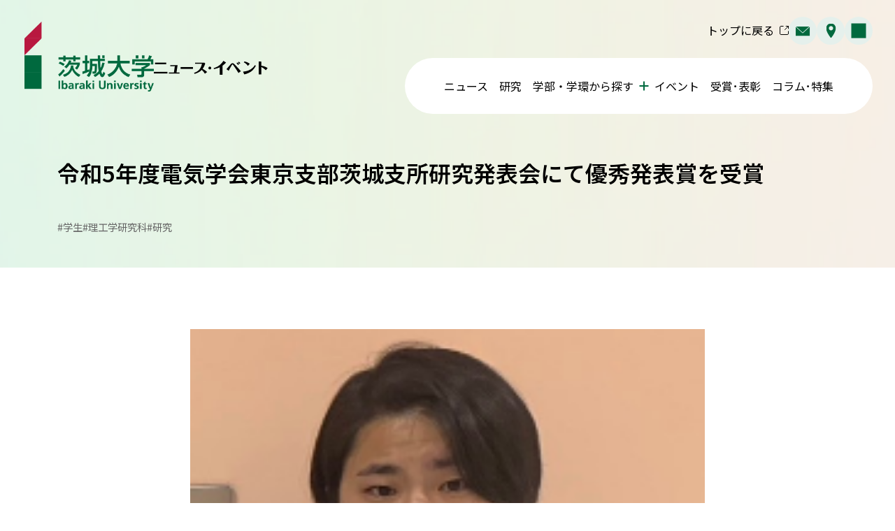

--- FILE ---
content_type: text/html; charset=UTF-8
request_url: https://congratulations.admb.ibaraki.ac.jp/2023/12/05000990.html
body_size: 4735
content:
<!DOCTYPE html>
<html lang="ja">
<head>
    <meta charset="utf-8">
    <meta name="viewport" content="width=device-width, initial-scale=1, shrink-to-fit=no">
	<link rel="icon" href="https://events.admb.ibaraki.ac.jp/favicon.ico">
    <title>令和5年度電気学会東京支部茨城支所研究発表会にて優秀発表賞を受賞｜Congratulations! 学生・教職員の活躍｜茨城大学</title>
    <meta name="description" content="Congratulations! 学生・教職員の活躍"/>
    <meta name="keywords" content="茨城大学,Ibaraki University,茨大,イバダイ,教育,研究,グローバル,地域連携,Congratulations! 学生・教職員の活躍,令和5年度電気学会東京支部茨城支所研究発表会にて優秀発表賞を受賞"/>
    <meta property="og:title" content="令和5年度電気学会東京支部茨城支所研究発表会にて優秀発表賞を受賞｜Congratulations! 学生・教職員の活躍｜茨城大学" />
    <meta property="og:description" content="茨城大学Congratulations! 学生・教職員の活躍サイトの令和5年度電気学会東京支部茨城支所研究発表会にて優秀発表賞を受賞のページです。" />
		<meta property="og:type" content="article" />
    	<meta property="og:url" content="https://congratulations.admb.ibaraki.ac.jp/2023/12/05000990.html" />
    <meta property="og:locale" content="ja_JP" />
    <meta property="og:site_name" content="Congratulations! 学生・教職員の活躍" />
	<meta property="og:image" content="https://congratulations.admb.ibaraki.ac.jp/assets_c/2023/12/394cb927242f44ca3faf28e60ed060fc59c8475b-thumb-210x356-1559.png" />
    <meta name="twitter:card" content="summary" />
    <meta name="twitter:title" content="令和5年度電気学会東京支部茨城支所研究発表会にて優秀発表賞を受賞｜Congratulations! 学生・教職員の活躍｜茨城大学">
    <meta name="twitter:description" content="茨城大学Congratulations! 学生・教職員の活躍サイトの令和5年度電気学会東京支部茨城支所研究発表会にて優秀発表賞を受賞のページです。">
    <meta name="twitter:image" content="https://congratulations.admb.ibaraki.ac.jp/assets_c/2023/12/394cb927242f44ca3faf28e60ed060fc59c8475b-thumb-210x356-1559.png">
    <meta name="twitter:image:src" content="https://congratulations.admb.ibaraki.ac.jp/assets_c/2023/12/394cb927242f44ca3faf28e60ed060fc59c8475b-thumb-210x356-1559.png">
	<link rel="stylesheet" href="https://events.admb.ibaraki.ac.jp/tpl/css/bootstrap.min.css">
	<link rel="stylesheet" href="/tpl/css/common.css">
	<link rel="stylesheet" href="/tpl/css/sub.css">
	<link rel="stylesheet" href="/tpl/css/newsevent.css">
	<link rel="stylesheet" href="/tpl/css/print.css">
    <link rel="preconnect" href="https://fonts.googleapis.com">
    <link rel="preconnect" href="https://fonts.gstatic.com" crossorigin>
    <link href="https://fonts.googleapis.com/css2?family=Noto+Sans+JP:wght@400;500;600&display=swap" rel="stylesheet">
    <link href="https://fonts.googleapis.com/css2?family=Roboto:wght@400;500&display=swap" rel="stylesheet">
    <link href="https://fonts.googleapis.com/css2?family=Noto+Sans+SC:wght@400;500;600&family=Noto+Sans+TC:wght@400;500;600&family=Noto+Sans:wght@400;500;600&display=swap" rel="stylesheet">
        <script src="https://cdn.autolingual.io/autolingualjs/v1.0.0/autolingual.js?id=d29c3719-3325-48a5-b418-fd605431fda4"></script>
</head>
<body class="newsevent-body">
    <nav class="gnav-nav d-flex d-lg-none d-print-none">
    <button id="btn-g-nav" class="gnav-link gnav-link-menu" title="メニュー"><span></span><span></span><span></span></button>
    <!--<button class="gnav-link gnav-link-search" title="検索"></button>-->
    <button class="gnav-link gnav-link-contact" title="お問い合わせ" onclick="location.href='https://www.ibaraki.ac.jp/inquiry'"></button>
    <button id="gnav-link-access" class="gnav-link gnav-link-access" title="アクセス" onclick="location.href='https://www.ibaraki.ac.jp/m/campus/etc'"></button>
    <button id="gnav-link-language" class="gnav-link gnav-link-language js-lang-trigger" title="言語">
        <div class="lang-menu">
            <div class="al-languages">
                <span class="al-switch" data-lang="ja">日本語</span>
                <span class="al-switch" data-lang="en">English</span>
                <span class="al-switch" data-lang="zh-CN">简体中文</span>
                <span class="al-switch" data-lang="zh-TW">繁體中文</span>
                <span class="al-switch" data-lang="id">Bahasa Indonesia</span>
                <span class="al-switch" data-lang="vi">Tiếng Việt</span>
            </div>
        </div>
    </button>
</nav>
<nav id="g-nav" class="gnav-menu">
    <div class="container">
        <a href="https://www.ibaraki.ac.jp/news" class="logo-link newsevent-header-logo">
            <img src="https://events.admb.ibaraki.ac.jp//tpl/img/common/logo.png" class="logo-img" alt="茨城大学ロゴ">
            <img class="header-sub-logo" src="https://events.admb.ibaraki.ac.jp//tpl/img/newsevent/logo-newsevent.svg" alt="ニュース・イベント">
        </a>
        <span class="gnav-menu-close"></span>
        <ul class="gnav-menu-list">
            <li class="gnav-menu-item">
                <a href="https://www.ibaraki.ac.jp/news/n" class="gnav-menu-link">ニュース</a>
            </li>
            <li class="gnav-menu-item">
                <span class="gnav-menu-link">カテゴリから探す</span>
                <span class="btn-plus"></span>
                <div class="gnav-submenu-container">
                    <div class="gnav-submenu-list">
                            <a href="https://www.ibaraki.ac.jp/news/n/student-writer/index.html" class="gnav-submenu-link">学生ライター</a>
                    </div>
                </div>
            </li>
            <li class="gnav-menu-item">
                <a href="https://contents2.kcscorp.jp/ibadai_event2025" class="gnav-menu-link">イベント</a>
            </li>
            <li class="gnav-menu-item">
                <a href="https://contents2.kcscorp.jp/ibadai_congra2025" class="gnav-menu-link">受賞･表彰</a>
            </li>
            <li class="gnav-menu-item">
                <a href="https://www.ibaraki.ac.jp/news/column" class="gnav-menu-link">コラム･特集</a>
            </li>
        </ul>
        <div class="text-center mt-4">
        	<a class="to-sougoumennu-link" href="https://www.ibaraki.ac.jp/">トップに戻る</a>
        </div>
    </div>
</nav><!--#g-nav-->
    <div class="wrapper">
        <div class="news-detail-header">
        <header class="header newsevent-header container">
	<span class="newsevent-header-bg"></span>
    <div class="header-left align-items-end">
        <a href="https://www.ibaraki.ac.jp/news" class="logo-link newsevent-header-logo">
        <img src="https://events.admb.ibaraki.ac.jp/tpl/img/common/logo.png" class="logo-img" alt="茨城大学ニュース・イベントロゴ">
            <img class="header-sub-logo" src="https://events.admb.ibaraki.ac.jp/tpl/img/newsevent/logo-newsevent.svg" alt="">
        </a>
    </div>
    <div class="header-l-top d-none d-lg-flex justify-content-end align-items-end d-print-flex">
        <a class="to-sougoumennu-link" href="https://www.ibaraki.ac.jp/" target="_blank">トップに戻る</a>
        <nav class="header-btn-container d-flex">
            <a href="https://www.ibaraki.ac.jp/inquiry" class="header-btn-item header-btn-item-contact gobal-icon-link-contact"></a>
            <a href="https://www.ibaraki.ac.jp/m/campus/etc" class="header-btn-item header-btn-item-access gobal-icon-link-access"></a>
            <span id="header-btn-item-language" class="header-btn-item header-btn-item-language gobal-icon-link-language js-lang-trigger">
                <div class="lang-menu">
                    <div class="al-languages">
                        <span class="al-switch" data-lang="ja">日本語</span>
                        <span class="al-switch" data-lang="en">English</span>
                        <span class="al-switch" data-lang="zh-CN">简体中文</span>
                        <span class="al-switch" data-lang="zh-TW">繁體中文</span>
                        <span class="al-switch" data-lang="id">Bahasa Indonesia</span>
                        <span class="al-switch" data-lang="vi">Tiếng Việt</span>
                    </div>
                </div>
            </span>
        </nav>
    </div>
    <ul class="header-l-bottom newsevent-nav-bottom d-none d-lg-flex justify-content-end align-items-center d-print-flex">
    	<li><a href="https://www.ibaraki.ac.jp/news/n" class="header-nav-link">ニュース</a></li>
        <li><a href="https://www.ibaraki.ac.jp/news/n/research/index.html" class="header-nav-link">研究</a></li>
        <li>
            <span class="header-nav-link header-nav-open-bigmenu">学部・学環から探す<span class="plus"></span></span>
            <div class="header-bigmenu-container">
                <div class="header-bigmenu-inner">
                <a href="https://www.ibaraki.ac.jp/news/n/mirai/index.html" class="header-bigmenu-link">地域未来共創学環</a>
                        <a href="https://www.ibaraki.ac.jp/news/n/agriculture/index.html" class="header-bigmenu-link">農学部</a>
                        <a href="https://www.ibaraki.ac.jp/news/n/engineering/index.html" class="header-bigmenu-link">工学部</a>
                        <a href="https://www.ibaraki.ac.jp/news/n/science/index.html" class="header-bigmenu-link">理学部</a>
                        <a href="https://www.ibaraki.ac.jp/news/n/education/index.html" class="header-bigmenu-link">教育学部</a>
                        <a href="https://www.ibaraki.ac.jp/news/n/humanities/index.html" class="header-bigmenu-link">人文社会科学部</a>
                        <a href="https://www.ibaraki.ac.jp/news/n/research/index.html" class="header-bigmenu-link">研究</a>
                </div>
            </div>
        </li>
        <li><a href="https://events.admb.ibaraki.ac.jp/" class="header-nav-link">イベント</a></li>
        <li><a href="https://congratulations.admb.ibaraki.ac.jp/" class="header-nav-link">受賞･表彰</a></li>
        <li><a href="https://www.ibaraki.ac.jp/news/#column" class="header-nav-link">コラム･特集</a></li>
    </ul>
</header>
 <div class="d-none d-lg-block d-print-none" style="display:block;height: 180px;"></div>
         <div class="newsevent-title-container container mt-lg-5 mt-0">
            <h1 class="page-title newsevent-detil-page-title">令和5年度電気学会東京支部茨城支所研究発表会にて優秀発表賞を受賞</h1>
         </div>
                <div class="newsevent-detail-tag-container">
                    <div class="newsevent-tag-group container">
                            <a href="https://events.admb.ibaraki.ac.jp/cgi-bin/mt/mt-search.cgi?IncludeBlogs=3&amp;tag=%E5%AD%A6%E7%94%9F&amp;limit=8&amp;blog_id=3" class="newsevent-tag-link">#学生</a>
                            <a href="https://events.admb.ibaraki.ac.jp/cgi-bin/mt/mt-search.cgi?IncludeBlogs=3&amp;tag=%E7%90%86%E5%B7%A5%E5%AD%A6%E7%A0%94%E7%A9%B6%E7%A7%91&amp;limit=8&amp;blog_id=3" class="newsevent-tag-link">#理工学研究科</a>
                            <a href="https://events.admb.ibaraki.ac.jp/cgi-bin/mt/mt-search.cgi?IncludeBlogs=3&amp;tag=%E7%A0%94%E7%A9%B6&amp;limit=8&amp;blog_id=3" class="newsevent-tag-link">#研究</a>
                    </div>
                </div>
    	</div>
    <main>
            <div class="content">
                <div class="container">
                    <section class="row justify-content-center">
                        <div class="col-12 col-lg-9 col-xl-8">
                            <figure class="newsevent-subvisual-container congra-subvisual-container">
                                <img src="https://congratulations.admb.ibaraki.ac.jp/uploads/2023/394cb927242f44ca3faf28e60ed060fc59c8475b.png" class="congra-subvisual-img" alt="ページタイトル">
                            </figure>
                            <article class="content-box">
                            <div class="table-container event-table-container">
                                <table>
                                    <tbody>
                                            <tr>
                                                <th>受賞者</th>
                                                <td>大学院理工学研究科 電気電子システム工学専攻2年　矢吹丈二さん</td>
                                            </tr>
                                            <tr>
                                                <th>受賞日</th>
                                                <td>2023/12/02</td>
                                            </tr>
                                            <tr>
                                                <th>賞の名称</th>
                                                <td>優秀発表賞</td>
                                            </tr>
                                            <tr>
                                                <th>表彰者</th>
                                                <td>電気学会東京支部茨城支所</td>
                                            </tr>
                                            <tr>
                                                <th>表彰内容</th>
                                                <td>2023年12月2日に日立シビックセンターで開催された電気学会東京支部茨城支所研究発表会において､矢吹丈二さん（大学院理工学研究科電気電子システム工学専攻博士課程前期課程2年）は「高効率と回路小型化を達成する､セルバランス回路と部分接続コンバータを用いた蓄電システムの開発」の題目で口頭発表を行い､優秀発表賞を受賞しました。矢吹さんは､セルバランス回路に加えて部分接続コンバータを採用することで､定格電力の低減を可能とし､高効率と回路小型化を達成する蓄電システムを提案しました。この研究発表会では､39件のオーラル発表が行われ､12名に優秀発表賞が授与されました。</td>
                                            </tr>
                                            <tr>
                                                <th>コメント</th>
                                                <td>この度は令和5年度電気学会東京支部茨城支所研究発表会オーラルセッションの部において優秀発表賞を頂き大変光栄に思います。今回の受賞は日頃より熱心に指導してくださる<a href="https://info.ibaraki.ac.jp/Profiles/28/0002703/profile.html" target="_blank">鵜野将年</a>先生をはじめ､同研究室のメンバーから多くのアドバイスを頂いたおかげであり､心より感謝しております。この受賞を糧に､これからの研究活動に取り組んでまいります。</td>
                                            </tr>
                                    </tbody>
                                </table>
                            </div>
                                <div class="congra-detail-img-container">
                                    	<img src="https://congratulations.admb.ibaraki.ac.jp/assets/664-65-FobZfJws7n.jpg" class="congra-detail-img" alt="">
                                </div>
								<div class="sns-share-container">
                                    <div class="sns-share-left"><p class="sns-share-text">この記事をシェアする</p></div>
                                    <div class="sns-share-right">
                                        <a href="http://twitter.com/share?url=https://congratulations.admb.ibaraki.ac.jp/2023/12/05000990.html" class="btn-sns" title="茨城大学Xアカウント" target="_blank"><img src="https://events.admb.ibaraki.ac.jp//tpl/img/common/icon-x.svg" alt=""></a>
                                        <a href="https://www.instagram.com/accounts/login/" class="btn-sns" title="茨城大学Instagramアカウント" target="_blank"><img src="https://events.admb.ibaraki.ac.jp//tpl/img/common/icon-instagram.svg" alt=""></a>
                                        <a href="http://www.facebook.com/share.php?u=https://congratulations.admb.ibaraki.ac.jp/2023/12/05000990.html" class="btn-sns" title="茨城大学FaceBookアカウント" target="_blank"><img src="https://events.admb.ibaraki.ac.jp//tpl/img/common/icon-facebook.svg" alt=""></a>
                                        <a href="https://social-plugins.line.me/lineit/share?url=https://congratulations.admb.ibaraki.ac.jp/2023/12/05000990.html" class="btn-sns" title="茨城大学公式LINEアカウント" target="_blank"><img src="https://events.admb.ibaraki.ac.jp//tpl/img/common/icon-line.svg" alt=""></a>
                                    </div>
                                </div><!--sns-share-container-->
                                <div class="d-flex justify-content-center">
                                    <a href="https://congratulations.admb.ibaraki.ac.jp/" class="btn-basic btn-basic-large">受賞・表彰一覧</a>
                                </div>
                            </article>
                        </div><!--col-9-->
                    </section>
                </div><!--container-->
            </div>
        </main>
        <div class="list-pankuzu list-pankuzu-container">
    <div class="list-pankuzu-inner">
        <ul class="container my-1">
            <li class="list-pankuzu-item"><a href="https://www.ibaraki.ac.jp" class="list-pankuzu-link">トップページ</a></li>
        <li class="list-pankuzu-item"><a href="https://www.ibaraki.ac.jp/news" class="list-pankuzu-link">ニュース</a></li>
                 <li class="list-pankuzu-item"><a href="https://congratulations.admb.ibaraki.ac.jp/" class="list-pankuzu-link">Congratulations! 学生・教職員の活躍</a></li>
                    <li class="list-pankuzu-item">令和5年度電気学会東京支部茨城支所研究発表会にて優秀発表賞を受賞</li>
        </ul>
    </div>
</div>
        <footer class="simple-footer">
    <div class="container">
    <a href="#" class="to-pagetop"></a>
        <div class="row row-gap-5">
            <div class="col-12 col-lg-8 simple-footer-left justify-content-center justify-content-lg-start">
                <a href="/news" class="d-inline-flex align-items-center flex-column flex-lg-row simple-footer-logo column-gap-4" >
                    <img src="https://events.admb.ibaraki.ac.jp/tpl/img/common/logo.png" class="logo-img" alt="茨城大学ニュース・イベントロゴ">
                    <img src="https://events.admb.ibaraki.ac.jp/tpl/img/newsevent/logo-newsevent.svg" width="160" class="logo-sub-img" alt="">
                </a>
            </div>
            <div class="col-12 col-lg-4 simple-footer-right align-items-center align-items-lg-end justify-content-end">
                <div class="sns-link-container mb-3">
                    <a href="https://x.com/IBADAI_official" class="btn-sns" title="茨城大学youtubeチャンネル"><img src="https://events.admb.ibaraki.ac.jp/tpl/img/common/icon-x.svg" alt=""></a>
                    <a href="https://www.instagram.com/ibaraki_univ" class="btn-sns" title="茨城大学Instagramアカウント"><img src="https://events.admb.ibaraki.ac.jp/tpl/img/common/icon-instagram-black.svg" alt=""></a>
                	<a href="https://ja-jp.facebook.com/ibadai.mito/" class="btn-sns" title="茨城大学Instagramアカウント"><img src="https://events.admb.ibaraki.ac.jp/tpl/img/common/icon-facebook-black.svg" alt=""></a>
                    <a href="https://www.youtube.com/user/ibadaimovie" class="btn-sns" title="茨城大学Instagramアカウント"><img src="https://events.admb.ibaraki.ac.jp/tpl/img/common/icon-youtube-black.svg" alt=""></a>
                    <a href="https://lin.ee/dUXxz18K" class="btn-sns" class="btn-sns" title="茨城大学Instagramアカウント"><img src="https://events.admb.ibaraki.ac.jp/tpl/img/common/icon-line-black.svg" alt=""></a>
                </div>
                <small class="copyright">&copy;&nbsp;<script>document.write(new Date().getFullYear());</script>&nbsp;Ibaraki University</small>
            </div>
        </div>
    </div>
</footer>
<script src="https://events.admb.ibaraki.ac.jp/tpl/js/bootstrap.min.js"></script>
<script src="https://events.admb.ibaraki.ac.jp/tpl/js/event.js"></script>
<script>
document.addEventListener('DOMContentLoaded', () => {
  const details = document.querySelector('.newsevent-archive-tag-item');
  if (window.innerWidth >= 992) {
    details.setAttribute('open', true);
  } else {
    details.removeAttribute('open');
  }
});
</script>
    </div><!--wrapper-->
</body>
</html>


--- FILE ---
content_type: text/css
request_url: https://congratulations.admb.ibaraki.ac.jp/tpl/css/common.css
body_size: 2487
content:
@charset "UTF-8";
/*共通設定==========================================*/
:root {
  /*カスタムプロパティ*/
  --main-color: #00693E;
  --sub-color: #808080;
  --sub-l-color: #F7F7F7;
  --accent-color: #B8193F;
  --accent-l-color: #F1D1D9;
  --base-color: #CCE1D8;
  --base-l-color: #E5F0EC;
  --base-d-color: #80B49E;
  --text-color: #000;
  --gr-yellow: 241, 184, 77;
  --jinbun-color: #F29859;
  --gr-jinbun: 242, 152, 89;
  --kyouiku-color: #EC7978;
  --gr-kyouiku: 236, 121, 120;
  --rigaku-color: #5FC0C6;
  --gr-rigaku: 95, 192, 198;
  --kougaku-color: #69A1D7;
  --gr-kougaku: 105, 161, 215;
  --nougaku-color: #6CBA5A;
  --gr-nougaku: 108, 186, 90;
  --tiikimirai-color: #A586BC;
  --gr-tiikimirai: 165, 134, 188;
  --fw-r: 400;
  --fw-m: 500;
  --fw-b: 600;
}

/*共通スタイル==========================================*/
html {
  scroll-behavior: smooth;
}

body {
  font-family: var(--kozgo);
  margin: 0;
  font-size: 16px;
  line-height: 160%;
  position: relative;
  font-family: "Noto Sans JP", "Roboto", sans-serif;
  font-style: normal;
  font-weight: var(--fw-r);
}

.wrapper {
  display: flex;
  flex-direction: column;
  min-height: 100vh;
  overflow: clip;
}

main {
  flex: 1;
}

a {
  text-decoration: none;
  transition: 0.2s ease all;
}

p {
  color: var(--text-color);
  word-break: break-all;
  line-height: 1.7;
}

ul {
  padding-left: 0;
}

li {
  list-style: none;
}

iframe {
  width: 100%;
  height: auto;
  aspect-ratio: 16/9;
}

#searchform {
  position: relative;
}
#searchform input[type=text] {
  border: none;
  background: #fff;
  opacity: 0.8;
  padding: 0.8rem;
  border-radius: 10px;
  min-width: 280px;
  outline: none;
}
#searchform input[type=submit] {
  position: absolute;
  right: 14px;
  top: 50%;
  transform: translateY(-50%);
  -webkit-transform: translateY(-50%);
  cursor: pointer;
  border: none;
  display: inline-block;
  width: 22px;
  height: 22px;
  -webkit-mask-image: url(../img/common/icon_search.svg);
          mask-image: url(../img/common/icon_search.svg);
  -webkit-mask-size: contain;
          mask-size: contain;
  -webkit-mask-repeat: no-repeat;
          mask-repeat: no-repeat;
  -webkit-mask-position: center;
          mask-position: center;
  background-color: #fff;
  background-color: var(--text-color);
}
#searchform ::-moz-placeholder {
  color: var(--sub-color);
}
#searchform ::placeholder {
  color: var(--sub-color);
}

/*SNSリンク*/
.sns-link {
  display: flex;
  justify-content: center;
  align-items: center;
  gap: 1.2rem;
  margin-bottom: 1.5rem;
  transition: 0.2s ease all;
}

.sns-link-container {
  display: flex;
  justify-content: center;
  align-items: center;
  gap: 1.2rem;
  margin-bottom: 1.5rem;
  transition: 0.2s ease all;
}

.btn-sns img {
  display: block;
  width: 30px;
  height: auto;
}
.btn-sns:hover {
  opacity: 0.5;
}

.sns-link {
  display: flex;
  justify-content: center;
  align-items: center;
  gap: 1.2rem;
  transition: 0.2s ease all;
}

.gnav-nav {
  position: fixed;
  bottom: 0;
  z-index: 9999;
  width: 100%;
  justify-content: center;
  height: 60px;
}

.gnav-link {
  position: relative;
  display: inline-block;
  width: 100%;
  border: none;
}
.gnav-link:nth-of-type(2n) {
  background-color: var(--main-color);
}
.gnav-link:nth-of-type(2n + 1) {
  background-color: #197851;
}
.gnav-link::before {
  content: "";
  position: absolute;
  display: inline-block;
  vertical-align: middle;
  width: 24px;
  height: 24px;
  top: 36%;
  left: 50%;
  transform: translate(-50%, -50%);
  -webkit-transform: translate(-50%, -50%);
}
.gnav-link::after {
  position: absolute;
  left: 50%;
  bottom: 10px;
  transform: translateX(-50%);
  -webkit-transform: translateX(-50%);
  display: inline-block;
  width: 100%;
  text-align: center;
  color: #fff;
  font-size: 0.65rem;
  line-height: 1;
}

.gnav-link-menu span {
  display: inline-block;
  transition: all 0.4s;
  position: absolute;
  left: 50%;
  transform: translateX(-50%);
  -webkit-transform: translateX(-50%);
  border-radius: 5px;
  background: #fff;
  width: 25px;
  height: 2px;
  top: 36%;
  left: 50%;
  transform: translate(-50%, -50%);
  -webkit-transform: translate(-50%, -50%);
}
.gnav-link-menu span:nth-of-type(1) {
  top: 14px;
}
.gnav-link-menu span:nth-of-type(2) {
  top: 22px;
}
.gnav-link-menu span:nth-of-type(3) {
  top: 30px;
}
.gnav-link-menu.active span:nth-of-type(1) {
  transform: translate(-50%, -50%) translateY(6px) rotate(-45deg);
}
.gnav-link-menu.active span:nth-of-type(2) {
  opacity: 0;
}
.gnav-link-menu.active span:nth-of-type(3) {
  top: 26px;
  transform: translate(-50%, -50%) translateY(-6px) rotate(45deg);
}
.gnav-link-menu::after {
  content: "メニュー";
}

.gnav-link-search::before {
  background: url(../img/common/icon-search-white.svg) no-repeat center/contain;
}
.gnav-link-search::after {
  content: "検索";
}

.gnav-link-contact::before {
  background: url(../img/common/icon-contact.svg) no-repeat center/contain;
}
.gnav-link-contact::after {
  content: "お問い合わせ";
}

.gnav-link-access::before {
  background: url(../img/common/icon-access-white.svg) no-repeat center/contain;
}
.gnav-link-access::after {
  content: "アクセス";
}

.gnav-link-language::before {
  background: url(../img/common/icon-language.svg) no-repeat center/contain;
}
.gnav-link-language::after {
  content: "言語";
}

.gnav-menu {
  position: fixed;
  top: 0;
  z-index: -1;
  width: 100%;
  height: 100vh;
  opacity: 0;
  transition: all 0.4s;
}
.gnav-menu.panelactive {
  opacity: 1;
  z-index: 9998;
}
.gnav-menu .logo img {
  height: 50px;
  margin-left: -3px;
  margin-top: -5px;
}

.gnav-menu-close {
  position: absolute;
  right: 22px;
  top: 26px;
  width: 40px;
  height: 40px;
  display: inline-block;
  cursor: pointer;
}
.gnav-menu-close::before, .gnav-menu-close::after {
  content: "";
  background-color: var(--sub-color);
  width: 40px;
  height: 1px;
  position: absolute;
  top: 50%;
  right: -20px;
  transform: translate(-50%, -50%) rotate(45deg);
  -webkit-transform: translate(-50%, -50%) rotate(45deg);
  transition: 0.4s all ease;
}
.gnav-menu-close::after {
  transform: translate(-50%, -50%) rotate(-45deg);
  -webkit-transform: translate(-50%, -50%) rotate(-45deg);
}

.gnav-menu {
  background-color: #fff;
  padding: 1rem;
}

.gnav-menu-list {
  margin-top: 3.5rem;
  padding: 0 1rem;
}

.gnav-menu-item {
  border-top: 1px solid var(--main-color);
  display: flex;
  flex-wrap: wrap;
  align-items: center;
  margin-top: -1px;
}
.gnav-menu-item:last-child {
  border-bottom: 1px solid var(--main-color);
}
.gnav-menu-item:has(.gnav-submenu-list) .gnav-menu-link::after {
  display: none;
}

.gnav-menu-link {
  position: relative;
  display: flex;
  flex: 1;
  font-size: 1.1rem;
  color: var(--main-color);
  min-height: 60px;
  align-items: center;
  padding: 1rem 0;
}
.gnav-menu-link:not(:has(.plus-btn))::after {
  content: "";
  width: 10px;
  height: 10px;
  border: 0;
  border-top: solid 2px var(--main-color);
  border-left: solid 2px var(--main-color);
  position: absolute;
  top: 50%;
  right: 16px;
  transform: translate(-50%, -50%) rotate(-45deg);
  -webkit-transform: translate(-50%, -50%) rotate(135deg);
  margin: auto;
}

.btn-plus {
  position: relative;
  width: 50px;
  display: flex;
  min-height: 60px;
  cursor: pointer;
}
.btn-plus::before, .btn-plus::after {
  content: "";
  background-color: var(--main-color);
  width: 16px;
  height: 2px;
  position: absolute;
  top: 50%;
  right: 8px;
  transform: translate(-50%, -50%);
  -webkit-transform: translate(-50%, -50%);
  transition: 0.4s all ease;
}
.btn-plus::after {
  transform: translate(-50%, -50%) rotate(90deg);
  -webkit-transform: translate(-50%, -50%) rotate(90deg);
}
.btn-plus.open::after {
  transform: translate(-50%, -50%);
  -webkit-transform: translate(-50%, -50%);
}

.gnav-submenu-container {
  display: block;
  width: 100%;
}

.gnav-submenu-list {
  height: 0;
  overflow: hidden;
  transition: height 0.3s ease;
}

.gnav-submenu-item {
  background-color: var(--base-color);
  border-top: 1px solid var(--main-color);
}

.gnav-submenu-link {
  position: relative;
  padding: 1rem;
  color: var(--text-color);
  width: 100%;
  display: inline-block;
  background-color: var(--base-l-color);
  border-bottom: 1px solid var(--main-color);
}
.gnav-submenu-link:first-child {
  border-top: 1px solid var(--main-color);
}
.gnav-submenu-link::after {
  content: "";
  width: 10px;
  height: 10px;
  border: 0;
  border-top: solid 1px var(--sub-color);
  border-left: solid 1px var(--sub-color);
  position: absolute;
  top: 50%;
  right: 12px;
  transform: translate(-50%, -50%) rotate(-45deg);
  -webkit-transform: translate(-50%, -50%) rotate(135deg);
  margin: auto;
}

.wrap-g-nav-searchform {
  display: none;
  opacity: 0;
  transition: height 0.3s ease;
}
.wrap-g-nav-searchform.active {
  height: auto;
  width: 100%;
  opacity: 1;
  position: absolute;
  top: -83px;
  left: 50%;
  transform: translateX(-50%);
  -webkit-transform: translateX(-50%);
  display: flex;
  justify-content: center;
  background-color: rgba(25, 120, 81, 0.6);
  padding: 1rem;
}

#g-nav-searchform {
  display: inline-block;
  position: relative;
  min-width: 280px;
  max-width: 400px;
  width: 100%;
}
#g-nav-searchform input[type=text] {
  border: none;
  background-color: #fff;
  opacity: 1;
  padding: 0.8rem;
  border-radius: 10px;
  min-width: 280px;
  max-width: 400px;
  width: 100%;
  outline: none !important;
}
#g-nav-searchform input[type=submit] {
  position: absolute;
  right: 14px;
  top: 50%;
  transform: translateY(-50%);
  -webkit-transform: translateY(-50%);
  cursor: pointer;
  border: none;
  display: inline-block;
  width: 22px;
  height: 22px;
  -webkit-mask-image: url(../img/common/icon_search.svg);
          mask-image: url(../img/common/icon_search.svg);
  -webkit-mask-size: contain;
          mask-size: contain;
  -webkit-mask-repeat: no-repeat;
          mask-repeat: no-repeat;
  -webkit-mask-position: center;
          mask-position: center;
  background-color: #fff;
  background-color: var(--text-color);
}
#g-nav-searchform ::-moz-placeholder {
  color: var(--sub-color);
}
#g-nav-searchform ::placeholder {
  color: var(--sub-color);
}

.to-sougoumennu-link {
  position: relative;
  color: var(--text-color);
  transition: 0.3s ease all;
  margin-bottom: 0.5rem;
}
.to-sougoumennu-link::after {
  content: "";
  position: relative;
  top: -2px;
  display: inline-block;
  vertical-align: middle;
  width: 13px;
  height: 13px;
  -webkit-mask-image: url(../img/common/icon-window-out.svg);
  mask-image: url(../img/common/icon-window-out.svg);
  -webkit-mask-size: contain;
  mask-size: contain;
  -webkit-mask-repeat: no-repeat;
  mask-repeat: no-repeat;
  -webkit-mask-position: center;
  mask-position: center;
  background-color: var(--text-color);
  margin-left: 8px;
  transition: 0.3s ease all;
}
.to-sougoumennu-link:hover {
  color: var(--main-color);
}
.to-sougoumennu-link:hover::after {
  background-color: var(--main-color);
}/*# sourceMappingURL=common.css.map */


--- FILE ---
content_type: text/css
request_url: https://congratulations.admb.ibaraki.ac.jp/tpl/css/sub.css
body_size: 10382
content:
@charset "UTF-8";
.content {
  padding: 5.5rem 0 5rem;
}

.content-box > *:first-child {
  margin-top: 0 !important;
}

@media screen and (max-width: 991.98px) {
  .content {
    padding: 3rem 0;
  }
  .content-box {
    width: 95%;
    margin: 0 auto;
  }
}
@media screen and (max-width: 575.98px) {
  .contents-box {
    padding: 2rem 1.5rem;
  }
}
/*ヘッダー====================================================================*/
.header {
  position: relative;
  padding: 1.5rem 2rem 1.4rem 2.2rem;
  display: grid;
  grid-template-columns: 150px 1fr;
  grid-template-rows: auto auto;
  max-width: 2000px;
  row-gap: 1.8rem;
}

.logo-img {
  max-height: 100px;
  max-width: 100%;
}

.header-left {
  grid-row: 1/3;
}

.header-l-top {
  position: relative;
  gap: 1rem;
}
.header-l-top #searchform input[type=text] {
  border: none;
  background: #EDEDED;
  padding: 0.5rem 1rem;
  border-radius: 30px;
  min-width: 270px;
}
.header-l-top #searchform input[type=submit] {
  width: 19px;
  height: 20px;
  background-color: var(--text-color);
}

.header-l-bottom {
  margin-bottom: 0;
  padding-left: 0;
  gap: 1rem;
  line-height: 1;
}

.header-nav-link {
  position: relative;
  padding: 0.5rem;
  font-size: clamp(1rem, 1.4vw, 1.1rem);
  color: var(--text-color);
  white-space: nowrap;
  cursor: pointer;
}
.header-nav-link.active::after {
  content: "";
  position: absolute;
  display: inline-block;
  bottom: -11px;
  left: 50%;
  transform: translateX(-50%);
  -webkit-transform: translateX(-50%);
  border-left: 8px solid transparent;
  border-right: 8px solid transparent;
  border-bottom: 8px solid var(--base-l-color);
}

/*ヘッダーアイコンボタン*/
.header-btn-container {
  justify-content: center;
  gap: 0.6rem;
  padding-left: 0;
}

.header-btn-item {
  background-color: var(--base-l-color);
  position: relative;
  display: inline-block;
  border-radius: 50%;
  width: 40px;
  height: 40px;
  transition: 0.2s ease all;
}
.header-btn-item::before {
  content: "";
  position: absolute;
  top: 50%;
  left: 50%;
  transform: translate(-50%, -50%);
  -webkit-transform: translate(-50%, -50%);
  display: inline-block;
  vertical-align: middle;
  width: 21px;
  height: 21px;
  -webkit-mask-size: contain;
          mask-size: contain;
  -webkit-mask-repeat: no-repeat;
          mask-repeat: no-repeat;
  -webkit-mask-position: center;
          mask-position: center;
  transition: 0.2s ease all;
}
.header-btn-item:hover {
  background-color: var(--main-color);
}
.header-btn-item:hover.header-btn-item-contact::before {
  background-color: #fff;
}
.header-btn-item:hover.header-btn-item-access::before {
  background-color: #fff;
}
.header-btn-item:hover.header-btn-item-language::before {
  color: #fff;
}

.header-btn-item-contact::before {
  -webkit-mask-image: url(/tpl/img/common/icon-contact.svg);
          mask-image: url(/tpl/img/common/icon-contact.svg);
  background-color: var(--main-color);
}

.header-btn-item-access::before {
  -webkit-mask-image: url(/tpl/img/common/icon-access.svg);
          mask-image: url(/tpl/img/common/icon-access.svg);
  background-color: var(--main-color);
}

.header-btn-item-language::before {
  content: "EN";
  font-weight: var(--fw-b);
  color: var(--main-color);
  font-size: 0.9rem;
  text-align: center;
  line-height: 1.3;
}

/*メガメニュー*/
.header-bigmenu-container {
  visibility: hidden;
  opacity: 0;
  z-index: 999;
  display: block;
  background-color: var(--base-l-color);
  width: 100vw;
  position: absolute;
  top: 133px;
  left: 50%;
  transform: translateX(-50%);
  -webkit-transform: translateX(-50%);
  transition: all 0.1s linear;
  padding: 3.5rem;
}
.header-bigmenu-container.active {
  visibility: visible;
  opacity: 1;
}

.header-bigmenu-inner {
  display: grid;
  grid-template-columns: repeat(4, 1fr);
  -moz-column-gap: 1.5rem;
       column-gap: 1.5rem;
  max-width: 1100px;
  margin: 0 auto;
}

.header-bigmenu-left {
  grid-column: 1;
}

.header-bigmenu-right {
  grid-column: 2/5;
  display: grid;
  grid-template-columns: repeat(3, 1fr);
  gap: 0 1.5rem;
}

.header-bigmenu-link {
  position: relative;
  display: inline-block;
  width: 100%;
  border-top: 1px solid var(--main-color);
  border-bottom: 1px solid var(--main-color);
  margin-top: -1px;
  margin-bottom: 0;
  padding: 1.3rem 1rem 1.3rem 1rem;
  color: var(--text-color);
  letter-spacing: 1px;
}
.header-bigmenu-link:hover {
  background-color: var(--main-color);
  color: #fff;
}
.header-bigmenu-link::after {
  content: "";
  width: 9px;
  height: 9px;
  border: 0;
  border-top: solid 1px var(--sub-color);
  border-left: solid 1px var(--sub-color);
  position: absolute;
  top: 50%;
  right: 5px;
  transform: translate(-50%, -50%) rotate(-45deg);
  -webkit-transform: translate(-50%, -50%) rotate(135deg);
  margin: auto;
}

.header-bigmenu-link-home {
  color: var(--main-color);
  font-size: 1.1rem;
}

@media screen and (min-width: 992px) {
  .header-top {
    right: 0;
  }
  .header-bottom {
    gap: 0.5rem;
  }
}
@media screen and (max-width: 1199.98px) {
  .header {
    padding: 1rem;
  }
  .logo-img {
    max-height: 85px;
  }
  .header-l-bottom {
    gap: 0.5rem;
  }
  .header-bigmenu-container {
    top: 109px;
  }
  .header-nav-link .active::after {
    bottom: -5px;
  }
}
@media screen and (max-width: 991.98px) {
  .header {
    width: 100%;
    height: initial;
  }
  .logo-link {
    display: block;
    margin: 0 auto;
  }
  .logo-img {
    max-width: 100%;
    height: 60px;
    margin-left: initial;
  }
}
/*フッター*/
.footer {
  position: relative;
  padding: 1rem;
  background-color: var(--sub-l-color);
}
.footer .logo-img {
  max-height: 107px;
  max-width: 100%;
}
.footer address {
  position: relative;
  margin-top: 2.2rem;
}
.footer address p {
  font-size: 0.76rem;
  letter-spacing: 1px;
  line-height: 1.5;
}

.campus-h3 {
  display: inline-block;
  color: var(--main-color);
  font-size: 1rem;
  margin-right: 0.5rem;
}

.wrap-btn-campus {
  display: flex;
  flex-wrap: wrap;
  justify-content: center;
  gap: 0.5rem 0.2rem;
  margin-bottom: 0.8rem;
}

.btn-campus {
  position: relative;
  display: inline-flex;
  justify-content: center;
  align-items: center;
  border: 1px solid var(--base-d-color);
  color: var(--main-color);
  border-radius: 20px;
  padding: 0 1.2rem 0 1rem;
  min-width: 75px;
  height: 26px;
  font-size: 0.76rem;
  letter-spacing: 1px;
}
.btn-campus::after {
  content: "";
  width: 6px;
  height: 6px;
  border: 0;
  border-top: solid 1px var(--base-d-color);
  border-left: solid 1px var(--base-d-color);
  position: absolute;
  top: 50%;
  right: 6px;
  transform: translate(-50%, -50%) rotate(-45deg);
  -webkit-transform: translate(-50%, -50%) rotate(135deg);
  margin: auto;
}
.btn-campus:hover {
  background-color: var(--main-color);
  color: #fff;
}
.btn-campus:hover::after {
  border-top: solid 1px #fff;
  border-left: solid 1px #fff;
}

.campus-map-img {
  position: absolute;
  bottom: 5px;
  right: 55px;
  display: inline-block;
  width: 140px;
  -o-object-fit: contain;
     object-fit: contain;
}

.footer-right {
  position: relative;
  padding-left: 5%;
}
.footer-right::after {
  content: "";
  position: absolute;
  top: 53%;
  left: 0;
  transform: translate(-50%, -50%);
  -webkit-transform: translate(-50%, -50%);
  width: 1px;
  height: 78%;
  display: inline-block;
  vertical-align: middle;
  background: var(--sub-color);
}

.footer-menu {
  margin-top: 3rem;
  margin-bottom: 2.5rem;
  gap: 1rem 0;
}

.footer-menu-link {
  display: inline-block;
  line-height: 1.5;
  color: var(--text-color);
  font-size: 1.1rem;
}
.footer-menu-link:hover {
  text-decoration: underline;
}

.footer-submenu {
  margin-bottom: 2.5rem;
  gap: 0.5rem 0;
}

.footer-submenu-link {
  color: var(--text-color);
  font-size: 0.8rem;
  line-height: 1.2;
  display: inline-block;
}
.footer-submenu-link:hover {
  text-decoration: underline;
}

@media screen and (max-width: 991.98px) {
  .footer {
    padding: 2rem 0px 4rem;
  }
  .footer .logo {
    display: block;
    width: -moz-fit-content;
    width: fit-content;
    margin: 0 auto;
  }
  .footer .logo img {
    max-height: 83px;
  }
  .footer address {
    text-align: center;
    margin-top: 2.5rem;
  }
  .footer-left {
    padding-bottom: 1rem;
  }
  .campus-h3 {
    display: block;
    margin-right: 0;
    margin-bottom: 0.8rem;
    margin-top: 2.5rem;
  }
  .footer-right {
    padding-left: calc(var(--bs-gutter-x) * 0.5);
    padding-top: 2.5rem;
  }
  .footer-right::after {
    top: 0;
    left: 50%;
    transform: translateX(-50%);
    -webkit-transform: translateX(-50%);
    height: 1px;
    width: 80%;
  }
  .footer-menu {
    width: 85%;
    margin: 0 auto;
    gap: 0.8rem 0;
  }
  .footer-menu-link {
    font-size: 0.9rem;
  }
  .footer-submenu {
    width: 85%;
    margin: 2rem auto 0;
    gap: 0.5rem 0;
  }
}
/*フッター_ニュース・イベント、受験者の方へ==========================================*/
.simple-footer {
  position: relative;
  padding: 2rem 0 4rem;
  background-color: var(--sub-l-color);
}

.simple-footer-left {
  display: flex;
}

.simple-footer-right {
  display: flex;
  flex-direction: column;
  flex-wrap: wrap;
}

.simple-footer-logo .logo-sub-img {
  max-height: 90px;
  max-width: 100%;
  margin-top: 3rem;
}

.simple-footer-logo-title {
  font-size: 1.2rem;
  letter-spacing: 2px;
  color: var(--text-color);
  margin-top: 2.5rem;
  margin-left: 1.5rem;
}

@media screen and (max-width: 991.98px) {
  .simple-footer {
    padding: 2rem 0;
  }
  .simple-footer-logo .logo-img {
    max-height: 85px;
  }
  .simple-footer-logo-title {
    margin-top: 0.5rem;
    margin-left: 0;
  }
  .sdgs-cat-inner {
    gap: 0.5rem;
  }
  .simple-footer-logo .logo-sub-img {
    margin-top: 1rem;
  }
}
/*サイドメニュー==========================================*/
.sidemenu {
  max-width: 300px;
  margin-right: 0;
  margin-left: auto;
}

.sidemenu-item {
  position: relative;
  background-color: #fff;
  border-top: 1px solid var(--main-color);
  border-bottom: 1px solid var(--main-color);
  margin-top: -1px;
  margin-bottom: 0;
  padding: 1.2rem 1rem 1.2rem 0;
  color: var(--main-color);
  font-size: 1.1rem;
  letter-spacing: 1px;
  cursor: pointer;
}
.sidemenu-item:last-of-type {
  border-bottom: 1px solid var(--main-color);
}
.sidemenu-item::before, .sidemenu-item::after {
  content: "";
  background-color: var(--main-color);
  width: 16px;
  height: 2px;
  position: absolute;
  top: 50%;
  right: 0;
  left: auto;
  transform: translate(-50%, -50%);
  -webkit-transform: translate(-50%, -50%);
  transition: 0.3s all ease;
}
.sidemenu-item::after {
  transform: translate(-50%, -50%) rotate(90deg);
  -webkit-transform: translate(-50%, -50%) rotate(90deg);
}

.sidemenu-sub-group {
  height: 0;
  overflow: hidden;
  margin-bottom: 0;
}

.sidemenu-sub-item-link {
  position: relative;
  display: block;
  padding: 1rem;
  min-height: initial;
  background-color: var(--base-l-color);
  border-bottom: 1px solid var(--main-color);
  color: var(--text-color);
}
.sidemenu-sub-item-link::after {
  content: "";
  width: 9px;
  height: 9px;
  border: 0;
  border-top: solid 1px var(--sub-color);
  border-left: solid 1px var(--sub-color);
  position: absolute;
  top: 50%;
  right: 12px;
  transform: translate(-50%, -50%) rotate(-45deg);
  -webkit-transform: translate(-50%, -50%) rotate(135deg);
}
.sidemenu-sub-item-link:hover {
  background-color: var(--main-color);
  color: #fff;
}

/*パンくずリスト*/
.list-pankuzu-container {
  position: relative;
  background-color: #fff;
}
.list-pankuzu-container::before {
  content: "";
  position: absolute;
  border-style: none;
  right: 0;
  top: 50%;
  transform: translateY(-50%);
  -webkit-transform: translateY(-50%);
  z-index: 2;
  display: block;
  width: 100px;
  height: 20px;
  background: linear-gradient(to right, rgba(255, 255, 255, 0) 0, rgba(255, 255, 255, 0.9) 40px, #fff 100px);
}

.list-pankuzu-inner {
  display: block;
  list-style-type: none;
  padding-left: 0;
  font-size: 0.75rem;
  white-space: nowrap;
  overflow-x: scroll;
}
.list-pankuzu-inner::-webkit-scrollbar {
  display: none;
}
.list-pankuzu-inner ul {
  margin-bottom: 0;
}

.list-pankuzu-item {
  display: inline-block;
}
.list-pankuzu-item:not(:last-child) {
  margin-right: 1rem;
  position: relative;
}
.list-pankuzu-item:last-child {
  padding-right: 100px;
}

.list-pankuzu-link {
  color: var(--text-color);
  display: block;
  position: relative;
}
.list-pankuzu-link::after {
  position: absolute;
  content: ">";
  font-size: 12px;
  right: -12px;
  top: 50%;
  transform: translateY(-50%);
  -webkit-transform: translateY(-50%);
}
.list-pankuzu-link:hover {
  text-decoration: underline;
}

@media screen and (max-width: 991.98px) {
  .list-pankuzu {
    margin: 0;
    font-size: 0.7rem;
  }
}
/*アコーディオン共通アニメーション*/
.js-accordion[open] .accordion-plus::after {
  transform: translate(-50%, -50%) rotate(0deg);
  -webkit-transform: translate(-50%, -50%) rotate(0deg);
}

/*過去の記事移行用のスタイル====================================================================*/
.content-box a {
  /*ファイルリンクのスタイル*/
}
.content-box a:not([class]) {
  position: relative;
  display: inline;
  transition: 0.2s;
  text-decoration: underline;
  color: var(--text-color);
  padding-left: 1rem;
}
.content-box a:not([class]):has(img)::before {
  content: none;
}
.content-box a:not([class]):hover {
  opacity: 0.7;
}
.content-box a:not([class])::before {
  content: "";
  width: 8px;
  height: 8px;
  border: 0;
  border-top: solid 3px var(--main-color);
  border-left: solid 3px var(--main-color);
  position: absolute;
  top: 10px;
  left: 1px;
  transform: rotate(-45deg);
  -webkit-transform: rotate(135deg);
  margin: auto;
}
.content-box a[target=_blank]:not([class]) {
  position: relative;
  padding-right: 1.5rem;
}
.content-box a[target=_blank]:not([class])::after {
  content: "";
  position: absolute;
  vertical-align: middle;
  width: 27px;
  height: 14px;
  background: url(../img/common/icon-window-out.svg) no-repeat center/contain;
  bottom: 3px;
  transition: 0.3s ease all;
}
.content-box a[href$=".pdf"]:not([class]), .content-box a[href$=".doc"]:not([class]), .content-box a[href$=".docm"]:not([class]), .content-box a[href$=".docx"]:not([class]), .content-box a[href$=".xls"]:not([class]), .content-box a[href$=".xlsx"]:not([class]) {
  position: relative;
  padding-right: 0;
}
.content-box a[href$=".pdf"]:not([class])::after, .content-box a[href$=".doc"]:not([class])::after, .content-box a[href$=".docm"]:not([class])::after, .content-box a[href$=".docx"]:not([class])::after, .content-box a[href$=".xls"]:not([class])::after, .content-box a[href$=".xlsx"]:not([class])::after {
  position: relative;
  bottom: auto;
  right: 2px;
  bottom: 1px;
  background: #999999;
  display: inline-flex;
  justify-content: center;
  align-items: center;
  border-radius: 4px;
  font-size: 11px;
  width: 40px;
  height: 16px;
  margin-left: 8px;
  color: #fff;
}
.content-box a[href$=".pdf"]:not([class])::after {
  content: "PDF";
}
.content-box a[href$=".doc"]:not([class])::after, .content-box a[href$=".docm"]:not([class])::after, .content-box a[href$=".docx"]:not([class])::after {
  content: "Word";
}
.content-box a[href$=".xls"]:not([class])::after, .content-box a[href$=".xlsx"]:not([class])::after {
  content: "Excel";
}
.content-box h2:not([class]) { /*旧サイトデータ移行用スタイル*/
  position: relative;
  font-size: 1.3rem;
  color: var(--main-color);
  padding: 1.1rem 1rem 1.1rem 2.5rem;
  background-color: var(--base-color);
  margin-top: 3rem;
  margin-bottom: 2rem;
}
.content-box h2:not([class])::after {
  content: "";
  position: absolute;
  top: 0;
  left: 0;
  display: inline-block;
  vertical-align: middle;
  width: 15px;
  height: 100%;
  background: var(--main-color);
}
.content-box h3:not([class]) {
  padding-bottom: 1rem;
  font-size: 1.2rem;
  color: var(--main-color);
  border-bottom: 1px solid var(--main-color);
  margin-top: 3rem;
  margin-bottom: 1.75rem;
}
.content-box h4:not([class]) {
  font-size: 1.2rem;
  color: var(--text-color);
  line-height: 1.5;
  margin-top: 3rem;
  margin-bottom: 1.75rem;
}
.content-box h5:not([class]) {
  position: relative;
  font-size: 1rem;
  color: var(--text-color);
  margin-top: 3rem;
  margin-bottom: 1.75rem;
  padding: 1rem;
}
.content-box h5:not([class])::before {
  content: "";
  position: absolute;
  top: 50%;
  left: 0;
  transform: translateY(-50%);
  -webkit-transform: translateY(-50%);
  display: inline-block;
  vertical-align: middle;
  width: 5px;
  height: 55%;
  background: var(--main-color) no-repeat center/contain;
}
.content-box h6:not([class]) {
  font-size: 1rem;
  color: var(--main-color);
  margin-top: 2rem;
  margin-bottom: 1.75rem;
  font-weight: var(--fw-b);
}
.content-box ul:not([class]) li, .content-box ol:not([class]) li {
  position: relative;
  list-style: none;
  line-height: 1.5;
  text-indent: 0rem;
  padding-left: 1.7rem;
  margin-bottom: 0.5rem;
}
.content-box ul:not([class]) {
  list-style-type: none;
  padding-left: 0;
  letter-spacing: 0.1em;
  margin-bottom: 1rem;
}
.content-box ul:not([class]) li:not(:has(a))::before {
  content: "";
  position: absolute;
  top: 9px;
  left: 2px;
  width: 8px;
  height: 8px;
  vertical-align: middle;
  border-radius: 50%;
  background-color: var(--main-color);
}
.content-box ol:not([class]) {
  list-style-type: none;
  padding-left: 0;
  letter-spacing: 0.1em;
  margin-bottom: 1rem;
  counter-reset: num;
}
.content-box ol:not([class]) li::before {
  content: counter(num) ".";
  position: absolute;
  left: 0;
  top: 0;
  counter-increment: num;
  color: var(--main-color);
  font-weight: var(--fw-b);
}
.content-box img:not([class]) {
  max-width: 100%;
  height: auto;
}

.divider {
  display: block;
  margin: 3rem auto;
  border-bottom: 1px solid var(--sub-color);
}

.spacer {
  display: block;
}

.spacer-h-40 {
  height: 40px;
}

.spacer-h-60 {
  height: 60px;
}

.spacer-h-80 {
  height: 80px;
}

/*ブロック定義用_汎用パーツ====================================================================*/
/*画像*/
.basic-image-container {
  display: inline-block;
}

.basic-image-caption {
  font-size: 0.8rem;
  color: var(--text-color);
  text-align: center;
}

/*見出し*/
.important-text {
  position: relative;
  font-size: 1.5rem;
  color: var(--main-color);
  margin-top: 3rem;
  margin-bottom: 2rem;
  line-height: 1.5;
  font-weight: var(--fw-b);
}
.important-text.important-text-black {
  color: var(--text-color);
}
.important-text.important-text-alart {
  color: var(--accent-color);
}

.heading-2 {
  position: relative;
  font-size: 1.3rem;
  color: var(--main-color);
  padding: 1.1rem 1rem 1.1rem 2.5rem;
  background-color: var(--base-l-color);
  margin-top: 3rem;
  margin-bottom: 2rem;
}
.heading-2::after {
  content: "";
  position: absolute;
  top: 0;
  left: 0;
  display: inline-block;
  vertical-align: middle;
  width: 15px;
  height: 100%;
  background: var(--main-color);
}
.heading-2 .heading-2-link {
  position: absolute;
  height: 100%;
  padding: 0 1.5rem;
  color: var(--text-color);
  font-size: 1rem;
  font-weight: var(--fw-r);
  transition: 0.2s ease all;
  right: 15px;
  top: 50%;
  transform: translateY(-50%);
  -webkit-transform: translateY(-50%);
  align-items: center;
}
.heading-2 .heading-2-link::after {
  content: "";
  width: 9px;
  height: 9px;
  border: 0;
  border-top: solid 1px var(--main-color);
  border-left: solid 1px var(--main-color);
  position: absolute;
  top: 50%;
  right: 0;
  transform: translate(-50%, -50%) rotate(-45deg);
  -webkit-transform: translate(-50%, -50%) rotate(135deg);
}
.heading-2 .heading-2-link:hover {
  color: var(--main-color);
}

.heading-3 {
  padding-bottom: 1rem;
  font-size: 1.2rem;
  color: var(--main-color);
  border-bottom: 1px solid var(--main-color);
  margin-top: 3rem;
  margin-bottom: 1.75rem;
}

.heading-4 {
  font-size: 1.2rem;
  color: var(--text-color);
  line-height: 1.5;
  margin-top: 3rem;
  margin-bottom: 1.75rem;
}

.heading-5 {
  position: relative;
  font-size: 1rem;
  color: var(--text-color);
  margin-top: 3rem;
  margin-bottom: 1.75rem;
  padding: 1rem;
}
.heading-5::before {
  content: "";
  position: absolute;
  top: 50%;
  left: 0;
  transform: translateY(-50%);
  -webkit-transform: translateY(-50%);
  display: inline-block;
  vertical-align: middle;
  width: 5px;
  height: 55%;
  background: var(--main-color) no-repeat center/contain;
}

.heading-6 {
  font-size: 1rem;
  color: var(--main-color);
  margin-top: 2rem;
  margin-bottom: 1.75rem;
  font-weight: var(--fw-b);
}

/*リスト*/
.basic-list-ul li, .basic-list-ol li {
  position: relative;
  list-style: none;
  line-height: 1.5;
  text-indent: 0rem;
  padding-left: 1.5rem;
  margin-bottom: 0.5rem;
}

.basic-list-ul {
  list-style-type: none;
  padding-left: 0;
  letter-spacing: 0.1em;
  margin-bottom: 1rem;
}
.basic-list-ul .basic-list-item::before {
  content: "";
  position: absolute;
  top: 9px;
  left: 2px;
  width: 9px;
  height: 9px;
  vertical-align: middle;
  border-radius: 50%;
  background-color: var(--main-color);
}

.basic-list-ol {
  list-style-type: none;
  padding-left: 0;
  letter-spacing: 0.1em;
  margin-bottom: 1rem;
  counter-reset: num;
}
.basic-list-ol .basic-list-item::before {
  content: counter(num) ".";
  position: absolute;
  left: 0;
  top: 0;
  counter-increment: num;
  color: var(--main-color);
  font-weight: var(--fw-b);
}

.basic-list-ul .basic-list-item-alart:before, .basic-list-ol .basic-list-item-alart:before {
  background-color: var(--accent-color);
}

/*アンカーリンク*/
.anchorlink-container {
  margin: 4rem auto;
}

.anchorlink-item {
  position: relative;
  display: inline-block;
  width: 100%;
  padding: 1rem;
  border-top: 1px solid var(--sub-color);
  border-bottom: 1px solid var(--sub-color);
  margin-bottom: -1px;
  color: var(--text-color);
}
.anchorlink-item::after {
  content: "";
  width: 9px;
  height: 9px;
  border: 0;
  border-top: solid 1px var(--sub-color);
  border-left: solid 1px var(--sub-color);
  position: absolute;
  top: 50%;
  right: 12px;
  transform: translate(-50%, -50%) rotate(225deg);
  -webkit-transform: translate(-50%, -50%) rotate(225deg);
}

/*アコーディオン*/
.accordion-title {
  display: block;
  list-style: none;
}
.accordion-title::-webkit-details-marker {
  display: none;
}

.accordion-content {
  overflow: hidden;
}

.accordion-plus {
  position: relative;
}
.accordion-plus::after, .accordion-plus::before {
  content: "";
  background-color: var(--main-color);
  width: 12px;
  height: 2px;
  position: absolute;
  top: 50%;
  right: 0;
  left: auto;
  transform: translate(-50%, -50%);
  -webkit-transform: translate(-50%, -50%);
  transition: 0.4s all ease;
}
.accordion-plus::after {
  transform: translate(-50%, -50%) rotate(90deg);
  -webkit-transform: translate(-50%, -50%) rotate(90deg);
}

/*アコーディオン(資料)*/
.accordion-doc-container {
  margin-bottom: 1rem;
}

.accordion-doc-title {
  position: relative;
  font-size: 1.3rem;
  color: var(--main-color);
  padding: 1.1rem 1rem 1.1rem 1.5rem;
  background-color: var(--sub-l-color);
  display: flex;
  justify-content: space-between;
  margin-bottom: 1rem;
}

.accordion-doc-heading {
  position: relative;
  font-size: 1rem;
  color: #fff;
  padding: 0.6rem 1.5rem;
  background-color: var(--sub-color);
  margin-bottom: 0;
  letter-spacing: 1px;
  font-weight: var(--fw-r);
}

.accordion-doc-link {
  position: relative;
  display: flex;
  justify-content: space-between;
  padding: 1.2rem 1.5rem;
  border-bottom: 1px solid var(--sub-color);
  color: var(--text-color);
  gap: 1rem;
}
.accordion-doc-link:hover {
  transition: 0.2s ease all;
  background-color: var(--base-l-color);
}

.accordion-doc-text {
  flex-grow: 1;
}

.accordion-doc-link:hover[href$=".pdf"] .accordion-doc-icon-file::before, .accordion-doc-link:hover[href$=".doc"] .accordion-doc-icon-file::before, .accordion-doc-link:hover[href$=".docm"] .accordion-doc-icon-file::before, .accordion-doc-link:hover[href$=".docx"] .accordion-doc-icon-file::before, .accordion-doc-link:hover[href$=".xls"] .accordion-doc-icon-file::before, .accordion-doc-link:hover[href$=".xlsx"] .accordion-doc-icon-file::before {
  background-color: var(--main-color);
}
.accordion-doc-link:hover[href$=".pdf"] .accordion-doc-icon-download::before, .accordion-doc-link:hover[href$=".doc"] .accordion-doc-icon-download::before, .accordion-doc-link:hover[href$=".docm"] .accordion-doc-icon-download::before, .accordion-doc-link:hover[href$=".docx"] .accordion-doc-icon-download::before, .accordion-doc-link:hover[href$=".xls"] .accordion-doc-icon-download::before, .accordion-doc-link:hover[href$=".xlsx"] .accordion-doc-icon-download::before {
  background-color: var(--main-color);
}
.accordion-doc-link[href$=".pdf"] .accordion-doc-icon-file::before, .accordion-doc-link[href$=".doc"] .accordion-doc-icon-file::before, .accordion-doc-link[href$=".docm"] .accordion-doc-icon-file::before, .accordion-doc-link[href$=".docx"] .accordion-doc-icon-file::before, .accordion-doc-link[href$=".xls"] .accordion-doc-icon-file::before, .accordion-doc-link[href$=".xlsx"] .accordion-doc-icon-file::before {
  background: var(--sub-color);
  display: inline-flex;
  justify-content: center;
  align-items: center;
  border-radius: 4px;
  font-size: 11px;
  width: 37px;
  height: 16px;
  color: #fff;
}
.accordion-doc-link[href$=".pdf"] .accordion-doc-icon-download::before, .accordion-doc-link[href$=".doc"] .accordion-doc-icon-download::before, .accordion-doc-link[href$=".docm"] .accordion-doc-icon-download::before, .accordion-doc-link[href$=".docx"] .accordion-doc-icon-download::before, .accordion-doc-link[href$=".xls"] .accordion-doc-icon-download::before, .accordion-doc-link[href$=".xlsx"] .accordion-doc-icon-download::before {
  content: "";
  cursor: pointer;
  border: none;
  display: inline-block;
  width: 15px;
  height: 15px;
  -webkit-mask-image: url(../img/common/icon-download.svg);
  mask-image: url(../img/common/icon-download.svg);
  -webkit-mask-size: contain;
  mask-size: contain;
  -webkit-mask-repeat: no-repeat;
  mask-repeat: no-repeat;
  -webkit-mask-position: center;
  mask-position: center;
  background-color: var(--sub-color);
  line-height: 1;
}
.accordion-doc-link[href$=".pdf"] .accordion-doc-icon-file::before {
  content: "PDF";
}
.accordion-doc-link[href$=".doc"] .accordion-doc-icon-file::before, .accordion-doc-link[href$=".docm"] .accordion-doc-icon-file::before, .accordion-doc-link[href$=".docx"] .accordion-doc-icon-file::before {
  content: "Word";
}
.accordion-doc-link[href$=".xls"] .accordion-doc-icon-file::before, .accordion-doc-link[href$=".xlsx"] .accordion-doc-icon-file::before {
  content: "Excel";
}

.accordion-doc-memo {
  font-size: 0.9em;
}

/*アコーディオン(過去問)*/
.accordion-pastexam-container {
  margin-bottom: 1rem;
}

.accordion-pastexam-title {
  position: relative;
  font-size: 1.3rem;
  color: var(--main-color);
  padding: 1.1rem 3rem 1.1rem 1.5rem;
  background-color: var(--sub-l-color);
  display: flex;
  justify-content: space-between;
  margin-bottom: 1rem;
}
.accordion-pastexam-title .accordion-plus {
  right: -30px;
}

.accordion-pastexam-heading {
  position: relative;
  font-size: 1rem;
  color: #fff;
  padding: 0.6rem 1.5rem;
  background-color: var(--sub-color);
  margin-bottom: 0;
  letter-spacing: 1px;
  font-weight: var(--fw-r);
}

.accordion-pastexam-heading-url {
  font-size: 0.8rem;
  text-decoration: underline;
  color: #fff;
  margin-left: 0.5rem;
}

.accordion-pastexam-item {
  display: flex;
  gap: 2rem;
  border-bottom: 1px solid var(--sub-color);
  padding: 1.2rem 0;
}

.accordion-pastexam-item-left {
  display: flex;
  flex: 1;
  flex-direction: column;
  justify-content: center;
}

.accordion-pastexam-text {
  font-weight: var(--fw-b);
  line-height: 1.5;
}

.accordion-pastexam-sub-text {
  font-size: 0.9rem;
  margin-top: 0.3rem;
}

.accordion-pastexam-item-right {
  display: flex;
  flex-wrap: wrap;
  justify-content: end;
  gap: 1rem;
  width: 150px;
}

.accordion-pastexam-link {
  position: relative;
  display: inline-flex;
  justify-content: center;
  align-items: center;
  width: 150px;
  height: 35px;
  border-radius: 30px;
  color: var(--main-color);
  transition: 0.2s ease all;
  border: 1px solid var(--main-color);
  line-height: 1;
  font-size: 0.9rem;
}
.accordion-pastexam-link:hover {
  background-color: var(--base-l-color);
}

/*汎用ボックス*/
.contentsbox {
  background-color: var(--sub-l-color);
  padding: 2.5rem 2.8rem;
  margin-bottom: 1rem;
}
.contentsbox p {
  line-height: 1.9;
  margin-bottom: 0;
}

.contentsbox-title {
  position: relative;
  color: var(--text-color);
  font-size: 1.1rem;
  padding: 0 1rem;
  margin-bottom: 1rem;
  line-height: 1.5;
  font-weight: var(--fw-b);
}
.contentsbox-title::after {
  content: "";
  position: absolute;
  top: 50%;
  left: 0;
  transform: translateY(-50%);
  -webkit-transform: translateY(-50%);
  display: inline-block;
  vertical-align: middle;
  width: 5px;
  height: 100%;
  background: var(--main-color) no-repeat center/contain;
}

/*汎用ボックス（2カラム）*/
.contentsbox-2column {
  display: flex;
  align-items: center;
  min-height: 100px;
  width: 100%;
  padding: 0px 2.5rem;
  border: 1px solid var(--main-color);
}

.contentsbox-2column-caution {
  margin: 2rem auto;
  border: 1px solid var(--accent-color);
}
.contentsbox-2column-caution .contentsbox-2column-text {
  margin-bottom: 0;
  color: var(--accent-color);
  font-size: 1.1rem;
  flex: 1;
}
.contentsbox-2column-caution .btn-basic {
  font-size: 0.9rem;
  margin-bottom: 0;
  min-width: 220px;
}

/*汎用ボックス（見出し）*/
.contentsbox-heading-container {
  margin: 3rem 0;
}

.contentsbox-heading {
  display: flex;
  flex-direction: column;
  width: 100%;
  border-radius: 10px;
  overflow: hidden;
  max-width: 400px;
  margin: 0 auto;
  height: 100%;
}
.contentsbox-heading .btn-basic {
  width: 100%;
  margin: auto auto 0;
  background-color: #fff;
}

.contentsbox-heading-inner {
  display: flex;
  flex-direction: column;
}
.contentsbox-heading-inner:last-child.btn-basic {
  justify-content: center;
}
.contentsbox-heading-inner .btn-basic:last-child {
  margin: auto auto 0;
}
.contentsbox-heading-inner .btn-basic:only-child {
  margin: auto;
}

.contentsbox-heading-title {
  width: 100%;
  background-color: var(--main-color);
  color: #fff;
  font-size: 1.2rem;
  font-weight: var(--fw-r);
  text-align: center;
  margin-bottom: 0;
  padding: 0.5rem;
  line-height: 1.5;
}

.contentsbox-heading-inner {
  background-color: var(--base-l-color);
  padding: 1.2rem 1.8rem 1.7rem;
  min-height: 180px;
  height: 100%;
}
.contentsbox-heading-inner .basic-list-ul li, .contentsbox-heading-inner .basic-list-ol li {
  padding-left: 1rem;
  font-size: 0.9rem;
}
.contentsbox-heading-inner .basic-list-ul li::before, .contentsbox-heading-inner .basic-list-ol li::before {
  top: 7px;
  left: 4px;
}

/*汎用ボックス（ボタン）*/
.contentsbox-btn-container {
  margin: 1rem auto 2rem;
}

.contentsbox-btn-item {
  display: block;
  width: 100%;
  border-radius: 10px;
  max-width: 400px;
  margin: 0 auto;
  background-color: var(--base-l-color);
  padding: 2rem 3rem;
  min-height: 180px;
}

.contentsbox-btn-heading {
  padding-bottom: 1rem;
  font-size: 1.3rem;
  border-bottom: 1px solid var(--main-color);
  margin-bottom: 2rem;
  text-align: center;
  font-weight: var(--fw-b);
}

.contentsbox-btn-text {
  line-height: 1.7;
}

.contentsbox-btn-link {
  position: relative;
  display: inline-flex;
  justify-content: center;
  align-items: center;
  max-width: 100%;
  width: 80%;
  min-height: 50px;
  background-color: #fff;
  border-radius: 30px;
  color: var(--main-color);
  transition: 0.2s ease all;
  border: 1px solid var(--main-color);
  padding: 0 2rem;
}
.contentsbox-btn-link:hover {
  background-color: var(--main-color);
  color: #fff;
}

/*汎用ボックス（リスト）*/
.contentsbox-list-container {
  display: flex;
  align-items: center;
  background-color: var(--sub-l-color);
  padding: 1.5rem 2.5rem;
  gap: 1rem;
  margin-bottom: 1rem;
}

.contentsbox-list-title {
  margin-bottom: 0;
  font-size: 1.1rem;
  color: var(--main-color);
  letter-spacing: 1px;
  font-weight: var(--fw-b);
  width: 200px;
}

.contentsbox-list-li {
  margin-bottom: 0;
}

.contentsbox-list-item {
  position: relative;
  list-style: none;
  line-height: 1.5;
  text-indent: 0rem;
  padding-left: 1.3rem;
  margin-bottom: 0.5rem;
}
.contentsbox-list-item::before {
  content: "";
  position: absolute;
  top: 9px;
  left: 2px;
  width: 9px;
  height: 9px;
  vertical-align: middle;
  border-radius: 50%;
  background-color: var(--main-color);
}
.contentsbox-list-item:last-child {
  margin-bottom: 0;
}

/*汎用ボックス（プロフィール）*/
.contentsbox-profile-container {
  position: relative;
  display: flex;
  border: 1px solid var(--main-color);
  padding: 2rem 2.5rem 2.5rem;
  margin: 3rem 0;
  -moz-column-gap: 2rem;
       column-gap: 2rem;
}

.contentsbox-profile-heading {
  position: absolute;
  top: -26px;
  left: -1px;
  margin-bottom: 0;
  display: inline-block;
  width: 170px;
  padding: 0.3rem 0.8rem;
  background-color: var(--main-color);
  color: #fff;
  font-size: 0.8rem;
  letter-spacing: 1px;
}
.contentsbox-profile-heading::before {
  content: "| プロフィール";
  position: absolute;
  display: inline-block;
  vertical-align: middle;
  color: #fff;
  font-size: 0.75rem;
  left: 68px;
  top: 5px;
  white-space: pre-wrap;
}
.contentsbox-profile-heading::after {
  content: "";
  position: absolute;
  display: block;
  width: 16px;
  height: 25px;
  -webkit-clip-path: polygon(0 0, 100% 100%, 0 100%);
  clip-path: polygon(0 0, 100% 100%, 0 100%);
  background-color: var(--main-color);
  right: -16px;
  top: 1px;
}

.contentsbox-profile-img {
  display: block;
  aspect-ratio: 0.88/1;
  min-height: 270px;
  -o-object-fit: cover;
  object-fit: cover;
  width: 220px;
}

.contentsbox-profile-name {
  font-size: 1.4rem;
  border-bottom: 1px solid var(--main-color);
  padding-bottom: 0.8rem;
  margin-bottom: 1rem;
  font-weight: var(--fw-b);
}

.contentsbox-profile-title {
  font-size: 1rem;
  margin-right: 0.4rem;
}

.contentsbox-profile-kana {
  font-size: 0.9rem;
  margin-left: 0.4rem;
}

.contentsbox-profile-text {
  font-size: 0.9rem;
}

/*汎用ボックス（注意事項）*/
.contentsbox-alart-container {
  margin: 3rem auto;
}

.contentsbox-alart-body {
  display: block;
  margin: 0 auto;
  background-color: var(--accent-l-color);
  border-radius: 10px;
  padding: 1.5rem 1rem 1rem;
  max-width: 800px;
}

.contentsbox-alart-title {
  color: var(--accent-color);
  margin-bottom: 0;
  font-size: 1.4rem;
  margin-bottom: 1.5rem;
  text-align: center;
  line-height: 1.3;
}

.contentsbox-alart-inner {
  background-color: #fff;
  border-radius: 10px;
  padding: 1.5rem 2rem;
}

/*その他パーツ====================================================================*/
/*サムネイル・ファイル*/
.backnumber-conainer {
  background-color: var(--sub-l-color);
  padding: 2rem 1rem;
  border-radius: 5px;
  margin-bottom: 4rem;
}

.backnumber-item {
  max-width: 190px;
  display: block;
  margin: 0 auto;
}
.backnumber-item:hover .backnumber-thumb {
  opacity: 0.6;
}
.backnumber-item:hover .backnumber-title {
  color: var(--main-color);
}

.backnumber-thumb {
  transition: 0.2s ease all;
  width: 100%;
}

.backnumber-title {
  font-size: 0.9rem;
  line-height: 1.4;
  margin: 0.5rem 0 0;
  font-weight: var(--fw-b);
  transition: 0.2s ease all;
}

.backnumber-date {
  color: var(--sub-color);
  font-size: 0.8rem;
  line-height: 1.2;
  display: inline-block;
}

/*もっと見る*/
.viewmore-content {
  transition: 0.6s ease all;
}
.viewmore-content.is-hidden {
  opacity: 0;
  height: 0;
  margin: 0;
  position: absolute;
}

/*この記事をシェアする*/
.sns-share-container {
  margin: 3rem auto;
  display: flex;
  justify-content: space-between;
  align-items: center;
  width: 100%;
  height: 90px;
  max-width: 520px;
  padding: 0px 2.5rem;
  background-color: var(--sub-l-color);
}

.sns-share-text {
  margin-bottom: 0;
}

.sns-share-right {
  display: flex;
  justify-content: center;
  align-items: center;
  gap: 1rem;
}

@media screen and (max-width: 991.98px) {
  /*見出し*/
  .important-text {
    font-size: 1rem;
    line-height: 1.5;
  }
  .heading-2 {
    padding: 0.6rem 1rem 0.6rem 1.5rem;
    font-size: 1rem;
    margin-bottom: 1.5rem;
  }
  .heading-2::after {
    width: 10px;
  }
  .heading-4 {
    font-size: 1.1rem;
  }
  /*アコーディオン（資料）*/
  .accordion-doc-container {
    margin-bottom: 1rem;
  }
  .accordion-doc-title {
    font-size: 1rem;
    padding: 1rem;
  }
  .accordion-doc-heading {
    padding: 1rem;
    font-size: 0.8rem;
  }
  .accordion-doc-text {
    grid-row: 1/3;
    font-size: 0.9rem;
  }
  .accordion-doc-link {
    display: grid;
    grid-template-rows: auto auto;
    grid-template-columns: 1fr 80px 15px;
    row-gap: 0;
    -moz-column-gap: 0.5rem;
         column-gap: 0.5rem;
    padding: 1rem;
    align-items: center;
  }
  .accordion-doc-link:not(:has(.accordion-doc-memo)) .accordion-doc-icon-file {
    grid-row: 1/3;
  }
  .accordion-doc-memo {
    grid-row: 2/3;
    grid-column: 2/3;
    font-size: 0.8rem;
    text-align: center;
  }
  .accordion-doc-icon-file {
    grid-row: 1/2;
    grid-column: 2/3;
    text-align: center;
  }
  .accordion-doc-icon-download {
    grid-row: 1/3;
    grid-column: 3/4;
  }
  .accordion-doc-link[href$=".pdf"] .accordion-doc-icon::before, .accordion-doc-link[href$=".doc"] .accordion-doc-icon::before, .accordion-doc-link[href$=".docm"] .accordion-doc-icon::before, .accordion-doc-link[href$=".docx"] .accordion-doc-icon::before, .accordion-doc-link[href$=".xls"] .accordion-doc-icon::before, .accordion-doc-link[href$=".xlsx"] .accordion-doc-icon::before {
    position: absolute;
    font-size: 10px;
    width: 35px;
    height: 14px;
    right: 10px;
    margin-right: 0;
  }
  .accordion-doc-link[href$=".pdf"] .accordion-doc-icon::after, .accordion-doc-link[href$=".doc"] .accordion-doc-icon::after, .accordion-doc-link[href$=".docm"] .accordion-doc-icon::after, .accordion-doc-link[href$=".docx"] .accordion-doc-icon::after, .accordion-doc-link[href$=".xls"] .accordion-doc-icon::after, .accordion-doc-link[href$=".xlsx"] .accordion-doc-icon::after {
    content: "";
    cursor: pointer;
    border: none;
    display: inline-block;
    width: 15px;
    height: 15px;
    -webkit-mask-image: url(../img/common/icon-download.svg);
    mask-image: url(../img/common/icon-download.svg);
    -webkit-mask-size: contain;
    mask-size: contain;
    -webkit-mask-repeat: no-repeat;
    mask-repeat: no-repeat;
    -webkit-mask-position: center;
    mask-position: center;
    background-color: var(--sub-color);
    line-height: 1;
  }
  /*アコーディオン（過去問）*/
  .accordion-pastexam-title {
    font-size: 1rem;
    padding: 1rem 2rem 1rem 1rem;
  }
  .accordion-pastexam-title .accordion-plus {
    right: -25px;
  }
  .accordion-pastexam-heading {
    font-size: 0.9rem;
  }
  .accordion-pastexam-item {
    display: block;
    padding: 1rem 0.5rem;
  }
  .accordion-pastexam-item-right {
    justify-content: center;
    width: 100%;
    margin-top: 1rem;
    gap: 0.5rem;
  }
  .accordion-pastexam-link {
    width: 140px;
    height: 32px;
  }
  .accordion-pastexam-text {
    font-size: 0.9rem;
  }
  .accordion-pastexam-sub-text {
    font-size: 0.8rem;
  }
  /*汎用ボックス*/
  .contentsbox {
    padding: 2rem 2rem;
  }
  .contentsbox p {
    line-height: 1.7;
  }
  .contentsbox-title {
    font-size: 1rem;
    padding: 0 0 0 1rem;
  }
  /*汎用ボックス（2カラム）*/
  .contentsbox-2column .btn-basic {
    width: 100%;
    max-width: 350px;
  }
  /*汎用ボックス（見出し）*/
  .contentsbox-heading-inner {
    min-height: initial;
    padding: 1.5rem 3.5rem 1rem;
  }
  .contentsbox-heading-title {
    font-size: 1rem;
    padding: 0.2rem;
  }
  .contentsbox-2column-text {
    text-align: center;
    font-size: 0.9rem;
    word-break: keep-all;
  }
  .contentsbox-2column {
    flex-direction: column;
    margin: 2rem auto;
    padding: 2rem;
    gap: 1rem;
  }
  /*汎用ボックス（リンク）*/
  .contentsbox-btn-heading {
    font-size: 1.2rem;
  }
  .contentsbox-btn-item {
    padding: 2rem 1.5rem;
  }
  .contentsbox-btn-link {
    width: 100%;
  }
  /*汎用ボックス（リスト）*/
  .contentsbox-list-container {
    flex-direction: column;
    align-items: start;
    padding: 1.5rem;
    gap: 0.5rem;
  }
  /*汎用ボックス_注意事項*/
  .contentsbox-alart-body {
    padding: 1rem;
  }
  .contentsbox-alart-title {
    font-size: 1.2rem;
    margin-bottom: 1rem;
  }
  .contentsbox-alart-inner {
    padding: 1rem;
  }
  /*汎用ボック_プロフィール*/
  .contentsbox-profile-container {
    flex-direction: column;
    align-items: center;
    row-gap: 1.5rem;
    padding: 1.6rem;
  }
  .contentsbox-profile-name {
    font-size: 1.2rem;
    text-align: center;
    margin-bottom: 1rem;
    padding-bottom: 1rem;
  }
  .contentsbox-profile-title {
    display: block;
    margin-right: 0;
    margin-bottom: 0.2rem;
    font-size: 0.85rem;
  }
  .contentsbox-profile-kana {
    display: block;
    margin-left: 0;
    margin-top: 0.2rem;
    font-size: 0.85rem;
  }
  .sns-share-container {
    flex-direction: column;
    gap: 0.8rem;
    justify-content: center;
    padding: 1rem;
    height: auto;
  }
}
@media screen and (max-width: 575.98px) {
  .contentsbox-heading-inner {
    padding: 1.5rem;
  }
  .heading-2 {
    margin-bottom: 1.5rem;
  }
}
/*テーブル*/
.content-box table {
  width: 100%;
  margin: 2rem 0;
  border-collapse: separate;
  border-spacing: 0 4px;
  table-layout: fixed;
}
.content-box th {
  color: #fff;
  padding: 0.8rem 1rem;
  background-color: var(--main-color);
  font-size: 1rem;
  font-weight: var(--fw-r);
  line-height: 1;
  min-width: 10rem;
}
.content-box th[rowspan] {
  border-right: 4px #fff solid;
}
.content-box th p {
  color: #fff;
  margin-bottom: 0;
}
.content-box td {
  padding: 0.8rem 1rem;
  background-color: var(--base-l-color);
  line-height: 1.5;
  padding: 0.8rem 1rem;
  line-height: 1.5;
}
.content-box td[rowspan] {
  border-right: 4px #fff solid;
  border-left: 4px #fff solid;
}
.content-box td[rowspan]:not(:has(+ td)) {
  border-right: none;
}
.content-box td p {
  margin-bottom: 0;
}

/*テーブル*/
.table-container {
  margin: 2rem 0;
}
.table-container table:not([class]) {
  margin: 0;
}

.event-table-container table {
  table-layout: auto;
}
.event-table-container th {
  min-width: 12rem;
}

.sub-color-table th {
  background-color: #4C4C4C;
}
.sub-color-table td {
  background-color: #F2F2F2;
}
.sub-color-table.multi-column-table tr:nth-of-type(2n) {
  background-color: var(--sub-l-color);
}
.sub-color-table.multi-column-table th {
  background-color: #4C4C4C;
  border-top: 1px solid #B2B2B2;
}
.sub-color-table.multi-column-table th::after {
  background-image: linear-gradient(to bottom, #B2B2B2 1px, transparent 1px);
}
.sub-color-table.multi-column-table td {
  border-top: 1px solid #B2B2B2;
  border-bottom: 1px solid #B2B2B2;
}
.sub-color-table.multi-column-table td::after {
  background-image: linear-gradient(to bottom, #B2B2B2 1px, transparent 1px);
}

/*列ヘッダー テーブル*/
.multi-column-table table {
  border-collapse: collapse;
}
.multi-column-table tr:nth-of-type(2n) {
  background-color: var(--base-l-color);
}
.multi-column-table tr:nth-of-type(2n-1) {
  background-color: #fff;
}
.multi-column-table td {
  background-color: initial;
}
.multi-column-table th {
  position: relative;
  color: #fff;
  padding: 0.8rem 1.5rem;
  background-color: var(--main-color);
  font-size: 0.9rem;
  font-weight: var(--fw-r);
  line-height: 1;
  min-width: 10rem;
  border-top: 1px solid var(--base-color);
}
.multi-column-table th::after {
  position: absolute;
  content: "";
  display: block;
  width: 1px;
  height: 100%;
  right: 0;
  top: 0;
  background-image: linear-gradient(to bottom, var(--base-d-color) 1px, transparent 1px);
  background-size: 1px 4px;
  background-repeat: repeat-y;
}
.multi-column-table th:last-of-type::after {
  content: none;
}
.multi-column-table td {
  position: relative;
  padding: 1.2rem 1.5rem;
  border-top: 1px solid var(--base-d-color);
  border-bottom: 1px solid var(--base-d-color);
}
.multi-column-table td::after {
  position: absolute;
  content: "";
  display: block;
  width: 1px;
  height: 100%;
  right: 0;
  top: 0;
  background-image: linear-gradient(to bottom, var(--base-d-color) 1px, transparent 1px);
  background-size: 1px 4px;
  background-repeat: repeat-y;
}
.multi-column-table td:last-of-type::after {
  content: none;
}

/*thスクロール時固定*/
.th-sticky-table th {
  position: sticky;
  top: 0;
  left: 0;
  z-index: 1;
}

/*スクロール可能テーブル*/
.table-scroll-container {
  position: relative;
  overflow-x: auto;
  padding-bottom: 10px;
  -webkit-overflow-scrolling: touch;
}
.table-scroll-container table {
  table-layout: auto;
}
.table-scroll-container:not(.multi-column-table) table {
  width: 1500px;
}
.table-scroll-container::-webkit-scrollbar {
  height: 8px;
}
.table-scroll-container::-webkit-scrollbar-thumb {
  background: #8b8b8b;
  border-radius: 10px;
}

@media screen and (max-width: 991.98px) {
  .content-box table {
    margin: 0 auto;
  }
  .content-box div:not(.table-scroll-container) table {
    border-collapse: collapse;
  }
  .content-box div:not(.table-scroll-container):not(.multi-column-table) th {
    width: 100%;
    display: block;
    border-top: none;
    border-bottom: none;
    padding: 0.8rem 1rem;
    font-size: 0.9rem;
  }
  .content-box div:not(.table-scroll-container):not(.multi-column-table) td {
    width: 100%;
    display: block;
    padding: 1rem;
  }
  .multi-column-table-sub td::before {
    background-color: var(--sub-color);
  }
  /*SP時2カラム*/
  .sp-2column-table tr {
    margin-bottom: 2rem;
    background-color: initial !important;
  }
  .sp-2column-table th {
    display: none;
  }
  .sp-2column-table th::after {
    content: none;
  }
  .sp-2column-table td {
    position: relative;
    display: block;
    background-color: #fff;
    padding: 0;
    display: flex;
    align-items: center;
    margin-bottom: -1px;
    border-top: 1px solid var(--base-d-color);
    border-bottom: 1px solid var(--base-d-color);
    align-self: stretch;
  }
  .sp-2column-table td:last-child {
    margin-bottom: 1rem;
  }
  .sp-2column-table td::before {
    content: attr(data-header);
    display: block;
    line-height: 1.5;
    color: #fff;
    background-color: var(--main-color);
    padding: 1rem;
    margin-right: 1rem;
    width: 10rem;
  }
  .sp-2column-table td::after {
    content: none;
  }
  .sp-2column-table td > * {
    flex: 1;
  }
  .sp-2column-table.sub-color-table td::before {
    background-color: #4C4C4C;
  }
}
/*ページタイトル====================================================================*/
.page-title-container {
  position: relative;
  display: flex;
  width: 100%;
  height: 140px;
  justify-content: end;
  align-items: center;
  background: url(../img/common/bg-heading.svg) no-repeat center/cover;
}

.page-title {
  position: relative;
  color: var(--text-color);
  font-size: clamp(1.3rem, 3vw, 1.8rem);
  text-align: left;
  padding-right: 0;
  margin-bottom: 0;
  font-weight: var(--fw-b);
}

@media screen and (max-width: 991.98px) {
  .page-title-container {
    height: 70px;
  }
  .page-title {
    text-align: center;
    padding-right: calc(var(--bs-gutter-x) * 0.5);
    font-size: 1.1rem;
    line-height: 1.4;
  }
}
/*ページトップ==========================================*/
.to-pagetop {
  z-index: 999;
  position: absolute;
  right: 10px;
  top: -110px;
  display: inline-block;
  background-color: var(--main-color);
  background-repeat: no-repeat;
  background-position: center;
  background-size: 100%;
  width: 55px;
  height: 55px;
  border-radius: 50%;
}
.to-pagetop::after {
  content: "";
  width: 13px;
  height: 13px;
  border: 0;
  border-top: solid 1px #fff;
  border-left: solid 1px #fff;
  position: absolute;
  top: 24px;
  left: 50%;
  transform: translateX(-50%) rotate(45deg);
  -webkit-transform: translateX(-50%) rotate(45deg);
}

.btn-withicon::after {
  content: "";
  width: 8px;
  height: 8px;
  border: 0;
  border-top: solid 1px var(--base-d-color);
  border-left: solid 1px var(--base-d-color);
  position: absolute;
  top: 50%;
  right: 6px;
  transform: translate(-50%, -50%) rotate(-45deg);
  -webkit-transform: translate(-50%, -50%) rotate(135deg);
  margin: auto;
}
.btn-withicon[target=_blank]::after {
  content: "";
  display: inline-block;
  vertical-align: middle;
  width: 13px;
  height: 13px;
  -webkit-mask-image: url(../img/common/icon-window-out.svg);
          mask-image: url(../img/common/icon-window-out.svg);
  -webkit-mask-size: contain;
          mask-size: contain;
  -webkit-mask-repeat: no-repeat;
          mask-repeat: no-repeat;
  -webkit-mask-position: center;
          mask-position: center;
  background-color: var(--main-color);
  right: 30px;
  top: 50%;
  transform: translateY(-50%);
  -webkit-transform: translateY(-50%);
  transition: 0.2s ease all;
  border: none;
}
.btn-withicon[download]::after {
  content: "";
  display: inline-block;
  vertical-align: middle;
  width: 13px;
  height: 13px;
  -webkit-mask-image: url(../img/common/icon-download.svg);
          mask-image: url(../img/common/icon-download.svg);
  -webkit-mask-size: contain;
          mask-size: contain;
  -webkit-mask-repeat: no-repeat;
          mask-repeat: no-repeat;
  -webkit-mask-position: center;
          mask-position: center;
  background-color: var(--main-color);
  right: 30px;
  top: 50%;
  transform: translateY(-50%);
  -webkit-transform: translateY(-50%);
  transition: 0.2s ease all;
}
.btn-withicon:hover {
  background-color: var(--main-color);
  color: #fff;
}
.btn-withicon:hover[target=_blank]::after {
  background-color: #fff;
}
.btn-withicon:hover[download]::after {
  background-color: #fff;
}

.btn-basic {
  position: relative;
  display: inline-flex;
  justify-content: center;
  align-items: center;
  max-width: 500px;
  min-height: 50px;
  border-radius: 30px;
  color: var(--main-color);
  transition: 0.2s ease all;
  border: 1px solid var(--main-color);
  margin-bottom: 1rem;
  padding: 0 3rem 0 2.5rem;
  line-height: 1;
}
.btn-basic::after {
  content: "";
  width: 8px;
  height: 8px;
  border: 0;
  border-top: solid 1px var(--base-d-color);
  border-left: solid 1px var(--base-d-color);
  position: absolute;
  top: 50%;
  right: 20px;
  transform: translate(-50%, -50%) rotate(-45deg);
  -webkit-transform: translate(-50%, -50%) rotate(135deg);
  margin: auto;
}
.btn-basic[target=_blank]::after {
  content: "";
  display: inline-block;
  vertical-align: middle;
  width: 14px;
  height: 14px;
  -webkit-mask-image: url(../img/common/icon-window-out.svg);
          mask-image: url(../img/common/icon-window-out.svg);
  -webkit-mask-size: contain;
          mask-size: contain;
  -webkit-mask-repeat: no-repeat;
          mask-repeat: no-repeat;
  -webkit-mask-position: center;
          mask-position: center;
  background-color: var(--main-color);
  right: 21px;
  top: 50%;
  transform: translateY(-50%);
  -webkit-transform: translateY(-50%);
  transition: 0.2s ease all;
  border: none;
}
.btn-basic[download]::after {
  content: "";
  display: inline-block;
  vertical-align: middle;
  width: 13px;
  height: 13px;
  -webkit-mask-image: url(../img/common/icon-download.svg);
          mask-image: url(../img/common/icon-download.svg);
  -webkit-mask-size: contain;
          mask-size: contain;
  -webkit-mask-repeat: no-repeat;
          mask-repeat: no-repeat;
  -webkit-mask-position: center;
          mask-position: center;
  background-color: var(--main-color);
  right: 30px;
  top: 50%;
  transform: translateY(-50%);
  -webkit-transform: translateY(-50%);
  transition: 0.2s ease all;
}
.btn-basic:hover {
  background-color: var(--main-color);
  color: #fff;
}
.btn-basic:hover[target=_blank]::after {
  background-color: #fff;
}

.btn-basic-important {
  border: 1px solid var(--main-color);
  background-color: var(--main-color);
  color: #fff;
}
.btn-basic-important::after {
  border-top: solid 1px #fff;
  border-left: solid 1px #fff;
}
.btn-basic-important:hover {
  background-color: var(--base-color);
  color: var(--main-color);
}
.btn-basic-important:hover::after {
  border-top: solid 1px var(--main-color);
  border-left: solid 1px var(--main-color);
}
.btn-basic-important:hover[target=_blank]::after {
  background-color: var(--main-color);
}
.btn-basic-important[target=_blank]::after {
  background-color: #fff;
}

.btn-basic-caution {
  border: none;
  background-color: var(--accent-color);
  color: #fff;
}
.btn-basic-caution::after {
  border-top: solid 1px #fff;
  border-left: solid 1px #fff;
}
.btn-basic-caution:hover {
  background-color: var(--accent-l-color);
  color: var(--accent-color);
}
.btn-basic-caution:hover::after {
  border-top: solid 1px var(--accent-color);
  border-left: solid 1px var(--accent-color);
}
.btn-basic-caution:hover[target=_blank]::after {
  background-color: var(--accent-color);
}
.btn-basic-caution[target=_blank]::after {
  border: none;
  background-color: #fff;
}

.btn-basic-sub {
  border: none;
  background-color: var(--sub-color);
  color: #fff;
}
.btn-basic-sub:hover {
  background-color: var(--sub-l-color);
  color: var(--sub-color);
}
.btn-basic-sub:hover[target=_blank]::after {
  background-color: var(--sub-color);
}
.btn-basic-sub[target=_blank]::after {
  border: none;
}

.btn-basic-large {
  min-width: 280px;
  min-height: 60px;
  font-size: 1.2rem;
}

.btn-basic-small {
  min-width: 160px;
  min-height: 40px;
  font-size: 0.9rem;
  padding: 0 2.5rem 0 2rem;
}

.btn-viewmore {
  position: relative;
  transition: 0.2s ease all;
  background-color: transparent;
}
.btn-viewmore::after, .btn-viewmore::before {
  content: "";
  background-color: var(--main-color);
  border: none;
  width: 13px;
  height: 2px;
  position: absolute;
  top: 50%;
  right: 12px;
  left: auto;
  transform: translate(-50%, -50%);
  -webkit-transform: translate(-50%, -50%);
  transition: 0.4s all ease;
}
.btn-viewmore::after {
  transform: translate(-50%, -50%) rotate(90deg);
  -webkit-transform: translate(-50%, -50%) rotate(90deg);
}
.btn-viewmore:hover::after, .btn-viewmore:hover::before {
  background-color: #fff;
}

/*スマホ・SPサイズのスタイル====================================================================*/
@media screen and (max-width: 991.98px) {
  .btn-basic-large {
    font-size: 1rem;
  }
}
.pagelink-container {
  margin-bottom: 3rem;
}
.pagelink-container .heading-2 {
  margin-top: 0;
  margin-bottom: 0;
  z-index: 1;
}

.pagelink-item {
  position: relative;
  display: flex;
  flex-direction: column;
  justify-content: center;
  align-items: start;
  margin-top: -1px;
  min-height: 80px;
  padding: 0 1.5rem 0 1rem;
  border-top: 1px solid var(--sub-color);
  border-bottom: 1px solid var(--sub-color);
  color: var(--text-color);
}
.pagelink-item::after {
  content: "";
  width: 9px;
  height: 9px;
  border: 0;
  border-top: solid 1px var(--sub-color);
  border-left: solid 1px var(--sub-color);
  position: absolute;
  top: 50%;
  right: 8px;
  transform: translate(-50%, -50%) rotate(-45deg);
  -webkit-transform: translate(-50%, -50%) rotate(135deg);
}
.pagelink-item:hover {
  background-color: var(--main-color);
  color: #fff;
}
.pagelink-item .pagelink-item-text {
  font-size: 0.8rem;
  line-height: 1.5;
  font-weight: var(--fw-r);
}
.pagelink-item:has(.pagelink-item-text) {
  font-weight: 500;
}

@media screen and (min-width: 992px) {
  .pagelink-inner {
    height: auto !important;
  }
}
@media screen and (max-width: 991.98px) {
  .pagelink-container {
    margin-bottom: 0;
  }
  .pagelink-inner {
    margin-top: 0;
    margin-bottom: 2rem;
  }
  .pagelink-accordion-container .heading-2 {
    background-color: #fff;
    border-top: 1px solid var(--main-color);
    margin-top: -1px;
    padding: 1.2rem 1rem 1.2rem 0;
    color: var(--main-color);
    font-size: 1.1rem;
    letter-spacing: 1px;
    cursor: pointer;
  }
  .pagelink-accordion-container .heading-2 span {
    display: none;
  }
  .pagelink-accordion-container .heading-2:last-of-type {
    border-bottom: 1px solid var(--main-color);
  }
  .pagelink-accordion-container .heading-2::before, .pagelink-accordion-container .heading-2::after {
    content: "";
    background-color: var(--main-color);
    width: 16px;
    height: 2px;
    position: absolute;
    top: 50%;
    right: 0;
    left: auto;
    transform: translate(-50%, -50%);
    -webkit-transform: translate(-50%, -50%);
    transition: 0.3s all ease;
  }
  .pagelink-accordion-container .heading-2::after {
    transform: translate(-50%, -50%) rotate(90deg);
    -webkit-transform: translate(-50%, -50%) rotate(90deg);
  }
  .pagelink-accordion-container .heading-2.open::after {
    transform: translate(-50%, -50%);
    -webkit-transform: translate(-50%, -50%);
  }
  .pagelink-accordion-container .heading-2-link {
    color: var(--main-color);
    padding: 0;
  }
  .pagelink-accordion-container .pagelink-inner {
    height: 0;
    overflow: hidden;
    margin-bottom: 0;
  }
  .pagelink-accordion-container .pagelink-item {
    padding: 1rem;
    min-height: initial;
    background-color: var(--base-l-color);
    border-top: 1px solid var(--main-color);
    border-bottom: 1px solid var(--main-color);
    min-height: 60px;
    padding: 0 0.5rem;
  }
  .pagelink-accordion-container .pagelink-item:hover {
    color: inherit;
  }
}
/*ページャー====================================================================*/
.pager-container {
  margin-top: 4rem;
}

.pager {
  display: flex;
  justify-content: center;
  align-items: center;
  gap: 0 0.8em;
}

.pager-item {
  display: grid;
  place-items: center;
  height: 37px;
  width: 37px;
  border-radius: 7px;
  border: 1px solid var(--main-color);
}
.pager-item.pager-last {
  width: 55px;
}

.pager-link {
  background-color: #fff;
  color: var(--main-color);
  transition: 0.2s ease all;
}
.pager-link:hover {
  background-color: var(--main-color);
  color: #fff;
}

.pager-current {
  background-color: var(--main-color);
  color: #fff;
  border-radius: 10px;
}

.pager-addr {
  color: var(--main-color);
  border: none;
}

.pager-prev, .pager-next {
  position: relative;
}
.pager-prev::after, .pager-next::after {
  content: "";
  width: 8px;
  height: 8px;
  border: 0;
  border-top: solid 1px var(--main-color);
  border-left: solid 1px var(--main-color);
  position: absolute;
  top: 52%;
  left: 57%;
  transform: translate(-50%, -50%) rotate(-45deg);
  -webkit-transform: translate(-50%, -50%) rotate(-45deg);
  margin: auto;
  transition: 0.2s ease all;
}
.pager-prev:hover::after, .pager-next:hover::after {
  border-top: solid 1px #fff;
  border-left: solid 1px #fff;
}

.pager-next::after {
  transform: translate(-50%, -50%) rotate(135deg);
  -webkit-transform: translate(-50%, -50%) rotate(135deg);
  left: 47%;
}

/*関連コンテンツ・関連記事==========================================*/
.related-container {
  background-color: var(--base-l-color);
  padding: 5rem 0;
}

.related-h2 {
  font-size: 1rem;
  color: var(--main-color);
  margin-bottom: 1rem;
}

.related-link {
  position: relative;
  display: inline-block;
  width: 100%;
  padding: 1rem;
  border-top: 1px solid var(--sub-color);
  border-bottom: 1px solid var(--sub-color);
  margin-bottom: -1px;
  color: var(--text-color);
}
.related-link::after {
  content: "";
  width: 9px;
  height: 9px;
  border: 0;
  border-top: solid 1px var(--sub-color);
  border-left: solid 1px var(--sub-color);
  position: absolute;
  top: 50%;
  right: 12px;
  transform: translate(-50%, -50%) rotate(-45deg);
  -webkit-transform: translate(-50%, -50%) rotate(135deg);
}
.related-link:hover {
  background-color: var(--main-color);
  color: #fff;
}
.related-link:hover::after {
  border-top: solid 1px #fff;
  border-left: solid 1px #fff;
}

.related-post-container {
  margin-top: 5rem;
}

.related-post-heading-3 {
  display: flex;
  justify-content: space-between;
  align-items: center;
  font-size: 1.4rem;
}

.related-post-archivelink {
  position: relative;
  display: inline-flex;
  justify-content: center;
  align-items: center;
  border-radius: 30px;
  color: var(--main-color);
  transition: 0.2s ease all;
  border: 1px solid var(--main-color);
  width: 185px;
  height: 40px;
  font-size: 0.9rem;
}
.related-post-archivelink::after {
  content: "";
  width: 8px;
  height: 8px;
  border: 0;
  border-top: solid 1px var(--base-d-color);
  border-left: solid 1px var(--base-d-color);
  position: absolute;
  top: 52%;
  right: 17px;
  transform: translate(-50%, -50%) rotate(-45deg);
  -webkit-transform: translate(-50%, -50%) rotate(135deg);
  margin: auto;
}
.related-post-archivelink:hover {
  background-color: var(--base-color);
}

.related-post-card:hover .related-post-img {
  opacity: 0.6;
}
.related-post-card:hover .related-post-title {
  color: var(--main-color);
}

.related-post-img {
  width: 100%;
  aspect-ratio: 1/0.652;
  display: block;
  -o-object-fit: cover;
     object-fit: cover;
  transition: 0.2s ease all;
}

.related-post-title {
  position: relative;
  margin-top: 0.5rem;
  font-size: 0.9rem;
  display: -webkit-box;
  -webkit-box-orient: vertical;
  -webkit-line-clamp: 3;
  overflow: hidden;
  transition: 0.2s ease all;
}

/*スマホ・SPサイズのスタイル====================================================================*/
@media screen and (max-width: 1199.98px) {
  .related-post-title {
    -webkit-line-clamp: 2;
  }
}
/*スマホ・SPサイズのスタイル====================================================================*/
@media screen and (max-width: 575.98px) {
  .related-post-title {
    font-size: 0.8rem;
    line-height: 1.5;
  }
}
/*目次====================================================================*/
.mokuzi-sidemenu {
  position: sticky;
  top: 240px;
}

.mokuzi-title {
  margin-bottom: 0;
  font-size: 1.2rem;
  background: var(--base-l-color);
  padding: 0.4rem 1rem;
}

.mokuzi-inner {
  width: 85%;
  margin: auto;
  margin-top: 0.5rem;
}

.mokuzi-link {
  position: relative;
  padding: 0.8rem 2rem 0.8rem 0;
  color: #1D1D1D;
  display: block;
  position: relative;
  font-size: 1rem;
  line-height: 1.3;
  transition: 0.3s ease all;
}
.mokuzi-link::before, .mokuzi-link::after {
  content: "";
  position: absolute;
  display: inline-block;
  vertical-align: middle;
  transition: 0.3s ease all;
}
.mokuzi-link::before {
  width: 18px;
  height: 18px;
  border: 1px solid var(--main-color);
  border-radius: 50%;
  right: 0;
  top: 50%;
  transform: translateY(-50%);
  -webkit-transform: translateY(-50%);
  background-color: #fff;
}
.mokuzi-link::after {
  width: 6px;
  height: 6px;
  border: 0;
  border-top: solid 1px var(--main-color);
  border-left: solid 1px var(--main-color);
  position: absolute;
  top: 48%;
  right: 3px;
  transform: translate(-50%, -50%) rotate(-135deg);
  -webkit-transform: translate(-50%, -50%) rotate(-135deg);
}
.mokuzi-link:hover::before {
  background-color: var(--main-color);
}
.mokuzi-link:hover::after {
  border-top: solid 1px #fff;
  border-left: solid 1px #fff;
}

.info-box {
  display: block;
}
.info-box time {
  display: inline-block;
  color: var(--sub-color);
  margin-bottom: 0.5rem;
}
.info-box:hover .info-title {
  color: var(--main-color);
}
.info-box:hover .info-summary {
  color: var(--main-color);
}

.info-cat {
  display: inline-block;
  color: var(--main-color);
  border: 1px solid var(--base-color);
  margin-left: 0.6rem;
  padding: 0 0.7rem;
  min-width: 70px;
  font-size: 0.8rem;
  line-height: 1.4;
  text-align: center;
}

.info-title {
  margin-bottom: 0;
  transition: 0.2s ease all;
}

/*お知らせ一覧*/
.archive-box .info-box {
  border-bottom: 1px solid var(--sub-color);
  padding: 1rem 0;
  margin-bottom: 0;
  height: 100%;
}
.archive-box .info-title {
  display: -webkit-box;
  -webkit-box-orient: vertical;
  -webkit-line-clamp: 2;
  overflow: hidden;
}

/*お知らせ記事詳細*/
.info-title.detail {
  margin-bottom: 4rem;
  font-size: 1.7rem;
  line-height: 1.5;
  font-weight: var(--fw-b);
  color: var(--main-color);
}

.info-time.detail {
  display: inline-block;
  color: var(--sub-color);
  margin-bottom: 0.5rem;
}

/*検索結果*/
.search-box .info-box {
  position: relative;
  padding: 1rem 2rem 1rem 0;
}
.search-box .info-box::after {
  content: "";
  width: 7px;
  height: 7px;
  border: 0;
  border-top: solid 1px var(--sub-color);
  border-left: solid 1px var(--sub-color);
  position: absolute;
  top: 50%;
  right: 12px;
  transform: translate(-50%, -50%) rotate(-45deg);
  -webkit-transform: translate(-50%, -50%) rotate(135deg);
}

.info-summary {
  display: -webkit-box;
  -webkit-box-orient: vertical;
  -webkit-line-clamp: 2;
  overflow: hidden;
  color: var(--sub-color);
  font-size: 0.9rem;
  line-height: 1.5;
  margin-top: 0.5rem;
  margin-bottom: 0;
  transition: 0.2s ease all;
}

.info-linktext {
  color: var(--main-color);
  margin-top: 0;
  font-size: 0.8rem;
  line-height: 1.5;
  margin-bottom: 0;
}

/*スマホ・SPサイズのスタイル====================================================================*/
@media screen and (max-width: 991.98px) {
  .info-title {
    line-height: 1.4;
  }
}
/*フォーム・お問い合わせ====================================================================*/
#contactform {
  margin-top: 4rem !important;
}

.contact-form {
  border: none !important;
}
.contact-form select {
  padding: 0.5rem !important;
  border-radius: 5px;
  border: none;
  background-color: #EDEDED;
}

.contact-form, .contact-form-field, .contact-form-submit {
  width: 100% !important;
  border: none !important;
}

.form-label {
  width: 25% !important;
  text-align: left !important;
  font-size: inherit !important;
}

.form-element {
  width: 65% !important;
  text-align: left !important;
}

.contact-form-text-full {
  background-color: #EDEDED;
  border-radius: 5px !important;
  padding: 0.5rem !important;
  padding: 0.3rem;
  border: none !important;
}

.contact-form-textarea {
  width: 90% !important;
  border-radius: 5px !important;
  background-color: #EDEDED;
  border: none !important;
  padding: 0.5rem !important;
}

.form-label *, .form-element * {
  font-size: inherit !important;
}

p.form-label span.must {
  font-size: 0.9rem !important;
  color: var(--accent-color) !important;
}

.contact-form-submit input[type=submit] {
  margin: 0 auto !important;
  display: block !important;
  cursor: pointer;
  max-width: 170px;
  min-height: 50px;
  border-radius: 30px;
  transition: 0.2s ease all;
  border: 1px solid var(--main-color) !important;
  background-color: var(--main-color) !important;
  color: #fff !important;
  width: 100%;
}
.contact-form-submit input[type=submit]:hover {
  background-color: #fff !important;
  color: var(--main-color) !important;
}

.contact-form-information {
  font-size: inherit !important;
}

.field_error {
  color: var(--accent-color) !important;
}

.contact-form h2, .contact-form h3 {
  margin-top: 0;
  margin-left: 10px;
}

.contact-form p {
  margin-left: 10px;
}

.contact-form li {
  padding-left: 0 !important;
  margin-right: 2rem !important;
}

.contact-form input[type=radio] {
  transform: scale(1.4);
}

.form-element li:has(input)::before {
  content: none !important;
}

/*スマホ・SPサイズのスタイル====================================================================*/
@media screen and (max-width: 991.98px) {
  .form-label, .form-element {
    width: 100% !important;
    margin-bottom: 0.8rem !important;
    padding: 0 !important;
  }
  .contact-form select {
    width: 100%;
  }
  p.form-label span.must {
    display: inline-block !important;
    margin: 0 0 0 0.5rem !important;
  }
  .contact-form-text-full, .contact-form-textarea {
    width: 100% !important;
  }
}/*# sourceMappingURL=sub.css.map */
        /*202512_add*/
        body{
            font-family:   "Noto Sans JP","Noto Sans SC","Noto Sans TC","Noto Sans","Roboto",sans-serif;
        }
        .al-languages{
            display: flex;
            flex-direction: column;
            align-items: start;
        }
        .al-switch{
            width: 100%;
            text-align: start;
            padding: 3px 0;
            cursor: pointer;
        }
        .al-switch:hover{
            color: var(--main-color);
        }
        .al-switch::before{
            content: "";
            display: inline-block;
            width: 8px;
            height: 8px;
            border: 0;
            border-top: solid 3px var(--main-color);
            border-left: solid 3px var(--main-color);
            position: relative;
            top: -1px;
            transform: rotate(-45deg);
            -webkit-transform: rotate(135deg);
            margin-right: 10px;
        }
        #gnav-link-language .lang-menu{
            position: absolute;
            background-color: rgba(229, 240, 236, 0.9);
            padding: 0.5rem 1rem;
            border-radius: 5px;
            width: 190px;
            bottom: 64px;
            right: 4px;
            z-index: -1;
            opacity: 0;
            visibility: hidden;
            transition: 0.2s ease all;
        }
        #gnav-link-language.show .lang-menu{
            opacity: 1;
            visibility: visible;
            z-index: 999;
        }
        #gnav-link-language::before{
            background: url(../img/common/icon-lang.svg) no-repeat center / contain;
        }
        #header-btn-item-language::before{
            content: "";
            mask-image: url(../img/common/icon-lang.svg);
            background-color: var(--main-color);
        }
        #header-btn-item-language:hover::before{
            background-color: #fff;
        }
        #header-btn-item-language{
            cursor: pointer;
        }
        #header-btn-item-language .lang-menu{
            position: absolute;
            background-color: rgba(229, 240, 236, 0.9);
            padding: 0.5rem 1rem;
            border-radius: 5px;
            width: 190px;
            right: 4px;
            top: 49px;
            z-index: -1;
            opacity: 0;
            visibility: hidden;
            transition: 0.2s ease all;
        }
        #header-btn-item-language.show .lang-menu{
            opacity: 1;
            visibility: visible;
            z-index: 999;
        }
        .header-l-bottom{
            flex-wrap: wrap;
        }
        @media screen and (max-width: 991.98px) {
            .news-detail-header{
                margin-bottom: 0;
            }
        }


--- FILE ---
content_type: text/css
request_url: https://congratulations.admb.ibaraki.ac.jp/tpl/css/newsevent.css
body_size: 4918
content:
@charset "UTF-8";
/*ニュース・イベント共通パーツ==============================================*/
.newsevent-body {
  background: url(../img/newsevent/bg-newsevent-top.webp) no-repeat top/cover;
}
.newsevent-body .content {
  background-color: #fff;
}

.newsevent-header {
  grid-template-columns: auto 1fr;
  gap: 1.2rem;
  position: fixed;
  z-index: 999;
  left: 0;
  right: 0;
  transition: 0.5s ease all;
  max-width: initial;
  background-color: initial;
}
.newsevent-header .header-left {
  display: flex;
}
.newsevent-header #searchform input[type=text] {
  background: #fff !important;
}
.newsevent-header .header-nav-open-bigmenu {
  display: inline-block;
  padding-right: 1.4rem;
}
.newsevent-header .header-bigmenu-container {
  box-shadow: 0px 5px 6px rgba(0, 0, 0, 0.1);
  top: 165px;
}
.newsevent-header .header-nav-link.active::after {
  bottom: -25px;
}
.newsevent-header.scrolled .newsevent-header-bg {
  background-color: #fff;
}
.newsevent-header.scrolled #searchform input[type=text] {
  outline: 1px solid #808080;
}

.newsevent-header-bg {
  position: absolute;
  z-index: -1;
  height: 100%;
  width: 100vw;
  top: 0;
  left: 50%;
  transform: translateX(-50%);
  -webkit-transform: translateX(-50%);
  transition: 0.5s ease all;
}

.header-nav-link .plus {
  position: absolute;
  right: -2px;
  top: 50%;
  transform: translateY(-50%);
  -webkit-transform: translateY(-50%);
}
.header-nav-link .plus::before, .header-nav-link .plus::after {
  content: "";
  background-color: var(--main-color);
  border: none;
  width: 13px;
  height: 2px;
  position: absolute;
  top: 50%;
  right: -4px;
  left: auto;
  transform: translate(-50%, -50%);
  -webkit-transform: translate(-50%, -50%);
  transition: 0.4s all ease;
}
.header-nav-link .plus::after {
  transform: translate(-50%, -50%) rotate(90deg);
  -webkit-transform: translate(-50%, -50%) rotate(90deg);
}
.header-nav-link.active .plus::after {
  transform: translate(-50%, -50%) rotate(180deg);
}

.newsevent-header-logo {
  display: flex;
  align-items: center;
  gap: 1rem;
  padding-bottom: 2rem;
}

.header-sub-logo {
  height: 20px;
  margin-top: 2rem;
}

.newsevent-nav-bottom {
  padding: 1.5rem 3rem;
  border-radius: 50px;
  background-color: #fff;
  width: -moz-fit-content;
  width: fit-content;
  margin: 0 0 0 auto;
}
.newsevent-nav-bottom .header-nav-link {
  font-size: 1rem;
}

/*ニュース・イベントカード型*/
.newsevent-card-item {
  position: relative;
  display: grid;
  grid-template-columns: repeat(3, 1fr);
  grid-template-rows: auto auto;
  gap: 0.5rem 1rem;
  width: 100%;
  height: 100%;
  max-width: 600px;
  background: #fff;
  border-radius: 10px;
  padding: 1.1rem;
  transition: 0.4s ease all;
}
.newsevent-card-item:hover .newsevent-card-thumb {
  opacity: 0.6;
}
.newsevent-card-item:hover .newsevent-card-title {
  color: var(--main-color);
}
.newsevent-card-item object, .newsevent-card-item .newsevent-tag-link {
  line-height: 1.3;
}

.newsevent-card-thumb-outer {
  grid-column: 1/2;
  grid-row: 1/3;
}

.newsevent-card-data {
  grid-column: 2/4;
  grid-row: 1/2;
}

.newsevent-tag-group-outer {
  grid-column: 2/4;
  grid-row: 2/3;
  align-items: end;
}

.newsevent-card-thumb {
  display: block;
  width: 100%;
  max-width: 100%;
  -o-object-fit: cover;
     object-fit: cover;
  -o-object-position: top;
     object-position: top;
  aspect-ratio: 1/0.667;
  transition: 0.2s ease all;
}

.newsevent-card-date {
  font-size: 0.9rem;
  margin-bottom: 0;
  color: var(--text-color);
}

.newsevent-card-title {
  color: var(--text-color);
  display: -webkit-box;
  -webkit-box-orient: vertical;
  -webkit-line-clamp: 2;
  overflow: hidden;
  font-size: 1.1rem;
  margin-bottom: 0;
  transition: 0.2s ease all;
  line-height: 1.45;
}

/*イベントカード型*/
.newsevent-event-card-item {
  grid-template-rows: auto;
}

.newsevent-card-time {
  margin-bottom: 0;
}

.newsevent-card-access {
  font-size: 0.85rem;
  line-height: 1.3;
  margin-top: 0.5rem;
  margin-bottom: 0;
  color: #666;
}

.newsevent-card-name {
  display: block;
  font-size: 0.85rem;
  line-height: 1.5;
  margin-top: 0.5rem;
  margin-bottom: 0;
  color: #666;
}

.new-label {
  position: absolute;
  color: #fff;
  background-color: var(--accent-color);
  border-radius: 50%;
  left: -10px;
  top: -10px;
  width: 55px;
  height: 55px;
  border: 2px solid #fff;
  z-index: 2;
}
.new-label::after {
  content: "NEW";
  position: absolute;
  font-size: 0.9rem;
  top: 50%;
  left: 50%;
  transform: translate(-50%, -50%);
  -webkit-transform: translate(-50%, -50%);
  color: #fff;
}

/*ニュース・イベント_タグ*/
.newsevent-tag-group {
  display: flex;
  flex-wrap: wrap;
  gap: 0 1rem;
}

.newsevent-tag-link {
  display: inline-block;
  color: #666;
  font-size: 0.9rem;
  line-height: 2;
}
.newsevent-tag-link:hover {
  color: var(--main-color);
}

.newsevent-card-sp-block {
  display: contents;
}

.event-noevents-text {
  margin-top: 3rem;
  text-align: center;
  grid-column: 1/6;
}

@media screen and (max-width: 1199.98px) {
  .header-sub-logo {
    height: 15px;
  }
}
@media screen and (max-width: 991.98px) {
  .newsevent-body {
    background: url(../img/newsevent/bg-newsevent-top-sp.webp) no-repeat top/cover;
  }
  .newsevent-body:has(.news-detail-header) {
    background: initial;
  }
  .news-detail-header {
    margin-bottom: 0;
  }
  .newsevent-header-logo {
    gap: 0.5rem;
  }
  .newsevent-header {
    position: relative;
  }
  .newsevent-header.scrolled {
    background-color: initial;
  }
  .newsevent-card-thumb-outer {
    grid-row: 1/2;
  }
}
@media screen and (max-width: 767.98px) {
  .newsevent-card-item {
    grid-template-columns: repeat(2, 1fr);
    gap: 0.5rem;
  }
  .newsevent-card-thumb-link {
    grid-column: 1/2;
    grid-row: 1/2;
  }
  .newsevent-card-date {
    font-size: 0.8rem;
    margin-bottom: 0.5rem;
  }
  .newsevent-card-title {
    -webkit-line-clamp: 4;
    font-size: 1rem;
    line-height: 1.4;
    font-size: 0.9rem;
  }
  .newsevent-tag-link {
    font-size: 13px;
  }
  .newsevent-card-data {
    grid-column: 2/3;
    grid-row: 1/2;
  }
  .newsevent-tag-group-outer {
    grid-column: 1/3;
    grid-row: 2/3;
  }
}
.newsevent-detail-tag-container .newsevent-tag-link {
  line-height: 1.5;
}

.news-detail-header {
  margin-bottom: 3rem;
}

.newsevent-detil-page-title {
  font-size: 2rem;
  margin-bottom: 3rem;
  text-align: left;
}

/*イベント記事詳細サブビジュアル*/
.newsevent-subvisual-container {
  margin-bottom: 3rem;
}

.newsevent-subvisual-img {
  width: 100%;
  -o-object-fit: cover;
     object-fit: cover;
  -o-object-position: center;
     object-position: center;
  aspect-ratio: 1/0.667;
}

/*sdgsカテゴリー*/
.sdgs-cat-container {
  margin: 3rem auto;
}

.sdgs-cat-inner {
  display: grid;
  gap: 1rem;
  grid-template-columns: repeat(7, 1fr);
}

.sdgs-cat-img {
  max-width: 100%;
  height: auto;
}

/*関連記事*/
.newsevent-related-container {
  padding: 4rem 0 6rem;
}

.newsevent-related-heading {
  text-align: center;
  margin-bottom: 2rem;
  font-size: 2rem;
  letter-spacing: 3px;
}

/*イベント詳細ページ*/
.event-detail-access-text {
  margin-bottom: 0.5rem;
}

.event-detail-access-link {
  position: relative;
  padding-left: 1.5rem;
  color: var(--text-color);
  text-decoration: underline;
  transition: 0.4s ease all;
}
.event-detail-access-link::after {
  content: "";
  position: absolute;
  top: 50%;
  left: 50%;
  transform: translate(-50%, -50%);
  -webkit-transform: translate(-50%, -50%);
  display: inline-block;
  vertical-align: middle;
  width: 21px;
  height: 21px;
  -webkit-mask-size: contain;
          mask-size: contain;
  -webkit-mask-repeat: no-repeat;
          mask-repeat: no-repeat;
  -webkit-mask-position: center;
          mask-position: center;
  transition: 0.2s ease all;
  -webkit-mask-image: url(../img/common/icon-access.svg);
          mask-image: url(../img/common/icon-access.svg);
  background-color: var(--main-color);
  left: 9px;
}
.event-detail-access-link:hover {
  color: var(--main-color);
}

.event-detail-flyer-container {
  margin: 4rem 0 2rem;
}
.event-detail-flyer-container:has(.event-detail-flyer-img-outer) {
  display: flex;
  justify-content: center;
}

.event-detail-flyer-link {
  position: relative;
  color: var(--text-color);
}
.event-detail-flyer-link:hover .event-detail-flyer-img {
  opacity: 0.6;
}
.event-detail-flyer-link:hover .event-detail-flyer-caption {
  color: var(--main-color);
}
.event-detail-flyer-link:not(:has(.event-detail-flyer-img-outer)) {
  padding: 0.5rem 1rem 0.5rem 1.8rem;
  transition: 0.4s ease all;
  text-decoration: underline;
}
.event-detail-flyer-link:not(:has(.event-detail-flyer-img-outer))::after {
  content: "";
  width: 8px;
  height: 8px;
  border: 0;
  border-top: solid 2px var(--main-color);
  border-left: solid 2px var(--main-color);
  position: absolute;
  top: 42%;
  transform: translateY(-50%);
  -webkit-transform: translateY(-50%);
  left: 10px;
  transform: rotate(-45deg);
  -webkit-transform: rotate(135deg);
  margin: auto;
}
.event-detail-flyer-link:not(:has(.event-detail-flyer-img-outer)):hover {
  color: var(--main-color);
}

.event-detail-flyer-img {
  max-width: 400px;
  width: 100%;
  transition: 0.4s ease all;
}

.event-detail-flyer-caption {
  position: relative;
  background-color: var(--sub-l-color);
  padding: 0.5rem 1rem 0.5rem 1.8rem;
  font-size: 0.9rem;
  transition: 0.4s ease all;
}
.event-detail-flyer-caption::after {
  content: "";
  width: 8px;
  height: 8px;
  border: 0;
  border-top: solid 2px var(--main-color);
  border-left: solid 2px var(--main-color);
  position: absolute;
  top: 42%;
  transform: translateY(-50%);
  -webkit-transform: translateY(-50%);
  left: 10px;
  transform: rotate(-45deg);
  -webkit-transform: rotate(135deg);
  margin: auto;
}

.pickup {
  width: 100%;
  background-color: var(--base-l-color);
  padding: 2rem;
  margin: 0 auto;
}
.pickup > *:first-child {
  margin-top: 0 !important;
}
.pickup h3:not([class]) {
  text-align: center;
  line-height: 2;
  border: none;
  margin-bottom: 0;
}
.pickup h3:not([class]) a:not([class]) {
  color: var(--text-color);
  text-decoration: underline;
}
.pickup h3:not([class]) a:not([class])::before {
  top: 11px;
}
.pickup a:not([class]) {
  color: var(--text-color);
  text-decoration: underline;
  transition: 0.4s ease all;
}
.pickup a:not([class]):hover {
  color: var(--main-color) !important;
}

@media screen and (max-width: 991.98px) {
  .newsevent-detail-tag-container .newsevent-tag-link {
    font-size: 0.85rem;
  }
  .newsevent-detil-page-title {
    font-size: 1.3rem;
    margin-bottom: 1rem;
  }
  .news-detail-header {
    background: url(../img/newsevent/bg-newsevent-detail-sp.webp) no-repeat top/cover;
    padding-bottom: 1.5rem;
  }
  .newsevent-subvisual-container {
    margin-left: calc(50% - 50vw);
    margin-right: calc(50% - 50vw);
  }
  .newsevent-detail-date-container {
    margin-bottom: 1rem;
  }
  .newsevent-related-heading {
    font-size: 1.3rem;
  }
  .newsevent-related-container {
    background: url(../img/newsevent/bg-newsevent-detail-sp.webp) no-repeat top/cover;
    padding: 2rem 0;
  }
  .newsevent-related-container .newsevent-card-item {
    gap: 0 0.5rem;
  }
}
@media screen and (max-width: 575.98px) {
  .sdgs-cat-inner {
    grid-template-columns: repeat(4, 1fr);
  }
}
/*ニュース・イベントトップ====================================================================*/
.eventnews-top-heading {
  position: relative;
  font-size: 2rem;
  font-weight: var(--fw-m);
}
.eventnews-top-heading::after {
  position: absolute;
  display: inline-block;
  vertical-align: middle;
  font-size: 5rem;
  color: black;
  opacity: 0.05;
  top: -49px;
  left: -6px;
}

.eventnews-top-heading-news::after {
  content: "News";
}

.eventnews-top-heading-event::after {
  content: "Event";
}

.eventnews-top-heading-awards::after {
  content: "Awards";
}

.eventnews-top-heading-awards::after {
  content: "Awards";
  left: 50%;
  transform: translateX(-50%);
  -webkit-transform: translateX(-50%);
}

.eventnews-top-heading-column {
  scroll-margin-top: 180px;
}
.eventnews-top-heading-column::after {
  content: "Column/Feature";
  white-space: pre;
}

.newsevent-top-news-container {
  margin: 2rem 0 5rem;
}

.newsevent-top-content {
  background-color: initial !important;
  padding: 3rem 0 5rem;
}

.newsevent-top-news-inner {
  display: grid;
  grid-template-columns: repeat(2, 1fr);
  grid-template-rows: auto;
  gap: 1.5rem;
  place-items: center;
}

.newsevent-card-item-pickup {
  display: block;
  grid-column: 1/2;
  grid-row: 1/4;
}

.eventnews-top-event-container {
  position: relative;
  padding: 7rem 0 5rem;
}
.eventnews-top-event-container::after {
  content: "";
  position: absolute;
  display: inline-block;
  vertical-align: middle;
  top: 0;
  left: 50%;
  transform: translateX(-50%);
  -webkit-transform: translateX(-50%);
  width: 100vw;
  height: 100%;
  background: #fff;
  z-index: -1;
}
.eventnews-top-event-container .event-tab-group {
  margin-bottom: 3rem;
  max-width: 650px;
  margin-right: 0;
  margin-left: auto;
}

.eventnews-top-awards-container {
  padding: 7rem 0 5rem;
}

.eventnews-top-awards-inner {
  background-color: #fff;
  padding: 6rem 3rem 4rem;
  width: 100%;
  margin: 0 auto;
}

.newsevent-awards-item {
  position: relative;
  display: block;
  width: 90%;
  margin: 0 auto;
  transition: 0.2s ease all;
}
.newsevent-awards-item:hover .newsevent-awards-img {
  opacity: 0.5;
}
.newsevent-awards-item:hover .newsevent-awards-title {
  color: var(--main-color);
}

.newsevent-awards-img {
  width: 100%;
  aspect-ratio: 1/0.67;
  -o-object-fit: cover;
     object-fit: cover;
  transition: 0.2s ease all;
}

.newsevent-awards-title {
  margin-bottom: 0;
  transition: 0.2s ease all;
  line-height: 1.5;
  margin-top: 0.5rem;
}

.eventnews-top-column-container {
  padding: 4rem 0 2rem;
}

.eventnews-top-column-link {
  position: relative;
  display: block;
  padding: 1.5rem 1rem;
  border-top: 1px solid var(--sub-color);
  border-bottom: 1px solid var(--sub-color);
  margin-bottom: -1px;
  color: var(--text-color);
}
.eventnews-top-column-link::after {
  content: "";
  width: 7px;
  height: 7px;
  border: 0;
  border-top: solid 1px var(--sub-color);
  border-left: solid 1px var(--sub-color);
  position: absolute;
  top: 50%;
  right: 12px;
  transform: translate(-50%, -50%) rotate(-45deg);
  -webkit-transform: translate(-50%, -50%) rotate(135deg);
}
.eventnews-top-column-link:hover {
  background-color: var(--main-color);
  color: #fff;
}
.eventnews-top-column-link:hover::after {
  border-top: solid 1px #fff;
  border-left: solid 1px #fff;
}

#viewall {
  background-color: #fff;
}
#viewall::after {
  content: none;
}
#viewall .plus {
  position: absolute;
  right: 20px;
  top: 50%;
  transform: translateY(-50%);
  -webkit-transform: translateY(-50%);
}
#viewall .plus::before, #viewall .plus::after {
  content: "";
  background-color: var(--main-color);
  border: none;
  width: 13px;
  height: 2px;
  position: absolute;
  top: 50%;
  right: -4px;
  left: auto;
  transform: translate(-50%, -50%);
  -webkit-transform: translate(-50%, -50%);
  transition: 0.4s all ease;
}
#viewall .plus::after {
  transform: translate(-50%, -50%) rotate(90deg);
  -webkit-transform: translate(-50%, -50%) rotate(90deg);
}
#viewall:hover {
  color: var(--main-color);
}

@media screen and (max-width: 991.98px) {
  .newsevent-top-news-container {
    margin-top: 0;
  }
  .newsevent-top-content {
    padding: 1rem 0 5rem;
  }
  .eventnews-top-heading {
    font-size: 1.4rem;
  }
  .eventnews-top-heading::after {
    font-size: 3.5rem;
    top: -35px;
    left: 0;
  }
  .eventnews-top-heading-column::after {
    content: "Column/\a Feature";
    white-space: pre;
    top: -80px;
    line-height: 0.9;
  }
  .newsevent-top-news-inner {
    display: flex;
    flex-wrap: wrap;
    justify-content: center;
  }
  .eventnews-top-event-container .event-tab-group {
    margin: 0 auto 3rem;
  }
  .eventnews-top-event-content {
    position: relative;
    display: block;
    overflow: hidden;
    max-height: 850px;
    transition: max-height 0.8s ease-out;
  }
  .eventnews-top-event-content::after {
    content: "";
    position: absolute;
    display: inline-block;
    vertical-align: middle;
    width: 100%;
    height: 190px;
    background: linear-gradient(to bottom, rgba(255, 255, 255, 0) 0%, rgb(255, 255, 255) 85%);
    background-size: 100%;
    bottom: 0;
    pointer-events: none;
    z-index: 1;
  }
  .eventnews-top-event-content.open {
    overflow: visible;
  }
  .eventnews-top-event-content.open::after {
    content: none;
  }
  .eventnews-top-awards-inner {
    padding: 4rem 1rem 5rem;
  }
  .newsevent-awards-item {
    width: 100%;
  }
  .eventnews-top-heading-awards::after {
    content: "Awards";
    left: 50%;
    transform: translateX(-50%);
    -webkit-transform: translateX(-50%);
  }
}
/*=======================ニュース・イベント一覧=======================*/
/*学部・学環カテゴリー*/
.newsevent-archive-tag-title {
  pointer-events: none;
  position: relative;
  padding-left: 2.2rem;
  margin-bottom: 0.5rem;
  font-weight: var(--fw-b);
}
.newsevent-archive-tag-title::before {
  content: "";
  position: absolute;
  display: inline-block;
  vertical-align: middle;
  width: 25px;
  height: 1px;
  background: var(--main-color);
  left: 0;
  top: 50%;
  transform: translateY(-50%);
  -webkit-transform: translateY(-50%);
}

.newsevent-archive-page-title {
  font-size: 2rem;
  margin-bottom: 2rem;
}

/*年月絞り込み*/
.newsevent-select-container {
  background-color: rgba(255, 255, 255, 0.75);
  padding: 1rem 0;
  margin-bottom: 3rem;
}

.newsevent-select-inner {
  display: flex;
  justify-content: center;
  gap: 1rem;
}

.newsevent-year-select, .newsevent-month-select {
  cursor: pointer;
  padding: 0.4rem 0.5rem;
  background-color: #fff;
  border-radius: 6px;
  border: 1px solid var(--sub-color);
  letter-spacing: 1px;
  color: var(--text-color);
}

.newsevent-archive-content {
  background-color: initial !important;
  padding: 3rem 0 5rem;
}

/*スマホ・SPサイズのスタイル====================================================================*/
@media screen and (max-width: 991.98px) {
  .newsevent-archive-page-title {
    font-size: 1.6rem;
    text-align: left;
  }
  .newsevent-archive-tag-item {
    background-color: #fff;
    border-radius: 8px;
  }
  .newsevent-archive-tag-title {
    pointer-events: initial;
    padding-left: 0;
    margin-bottom: 0;
    text-align: center;
    padding: 0.8rem 1rem;
    font-weight: var(--fw-b);
  }
  .newsevent-archive-tag-title::before {
    content: none;
  }
  .newsevent-archive-tag-title .accordion-plus {
    top: -12px;
  }
  .newsevent-archive-tag-content .newsevent-tag-group {
    padding: 0 1rem 1rem;
  }
  .newsevent-select-inner {
    max-width: 500px;
    margin: 0 auto;
  }
  .newsevent-select-item {
    width: 40%;
  }
  .newsevent-select-item label {
    display: block;
  }
  .newsevent-year-select, .newsevent-month-select {
    width: 100%;
  }
}
.event-top-content {
  margin: 3rem 0 0;
  padding: 4rem 0 5rem;
}

.event-tab-group {
  margin-bottom: 3rem;
}

.event-tab-item {
  position: relative;
  display: inline-block;
  width: 200px;
  height: 59px;
  -webkit-mask-image: url(../img/newsevent/mask-hukidashi.svg);
          mask-image: url(../img/newsevent/mask-hukidashi.svg);
  -webkit-mask-size: contain;
          mask-size: contain;
  -webkit-mask-repeat: no-repeat;
          mask-repeat: no-repeat;
  -webkit-mask-position: center;
          mask-position: center;
  font-size: 1.1rem;
  text-align: center;
  z-index: 0;
}
.event-tab-item.active {
  color: #fff;
}
.event-tab-item.active::before, .event-tab-item.active::after {
  content: none;
}
.event-tab-item::before {
  content: "";
  position: absolute;
  display: inline-block;
  width: 194px;
  height: 47px;
  background-color: #fff;
  border-radius: 35px;
  top: 1px;
  right: 3px;
  z-index: 1;
}
.event-tab-item::after {
  content: "";
  position: absolute;
  display: inline-block;
  background-color: #fff;
  width: 14px;
  height: 10px;
  bottom: 0;
  left: 50%;
  transform: translateX(-50%);
  -webkit-transform: translateX(-50%);
  z-index: 1;
}

.event-tab-item-text {
  position: relative;
  display: inline-block;
  z-index: 2;
  top: 10px;
  letter-spacing: 1px;
}

.event-tab-item-thismonth {
  color: var(--kougaku-color);
  background: linear-gradient(to right, var(--kougaku-color), var(--tiikimirai-color));
}

.event-tab-item-nextmonth {
  color: var(--nougaku-color);
  background: linear-gradient(to right, var(--nougaku-color), var(--rigaku-color));
}

.event-tab-item-aftermonth {
  color: var(--jinbun-color);
  background: linear-gradient(to right, var(--jinbun-color), var(--kyouiku-color));
}

.event-archive-table {
  display: grid;
  grid-template-columns: 1fr 1.8fr 1fr 1fr 30px;
  grid-template-rows: 46px auto;
}

.event-archive-table-thismonth .event-archive-head-group {
  background: linear-gradient(to right, var(--kougaku-color), var(--tiikimirai-color));
}

.event-archive-table-nextmonth .event-archive-head-group {
  background: linear-gradient(to right, var(--nougaku-color), var(--rigaku-color));
}

.event-archive-table-aftermonth .event-archive-head-group {
  background: linear-gradient(to right, var(--jinbun-color), var(--kyouiku-color));
}

.event-archive-head-group {
  display: grid;
  grid-template-columns: subgrid;
  grid-column: 1/6;
  grid-row: 1/2;
}

.event-archive-head {
  display: flex;
  align-items: center;
  color: #fff;
  padding-left: 1rem;
  height: 100%;
  border-right: #fff 1px solid;
}
.event-archive-head:nth-last-child(2) {
  border-right: none;
}
.event-archive-head:last-child {
  border-right: none;
}

.event-archive-item-group {
  position: relative;
  overflow: hidden;
  display: grid;
  grid-column: 1/6;
  grid-template-columns: subgrid;
  color: #000000;
  transition: 0.4s ease all;
}
.event-archive-item-group:hover .event-archive-arrow-icon::before {
  background: #fff;
}
.event-archive-item-group:hover .event-archive-arrow-icon::after {
  opacity: 1;
}

.event-archive-table-thismonth .event-archive-item-group:hover {
  background: linear-gradient(to right, rgba(var(--gr-kougaku), 0.2), rgba(var(--gr-tiikimirai), 0.2));
}
.event-archive-table-thismonth .event-archive-arrow-icon::before, .event-archive-table-thismonth .event-archive-arrow-icon::after {
  background: linear-gradient(to right, var(--kougaku-color), var(--tiikimirai-color));
}

.event-archive-table-nextmonth .event-archive-item-group:hover {
  background: linear-gradient(to right, rgba(var(--gr-nougaku), 0.2), rgba(var(--gr-rigaku), 0.2));
}
.event-archive-table-nextmonth .event-archive-arrow-icon::before, .event-archive-table-nextmonth .event-archive-arrow-icon::after {
  background: linear-gradient(to right, var(--nougaku-color), var(--rigaku-color));
}

.event-archive-table-aftermonth .event-archive-item-group:hover {
  background: linear-gradient(to right, rgba(var(--gr-jinbun), 0.2), rgba(var(--gr-kyouiku), 0.2));
}
.event-archive-table-aftermonth .event-archive-arrow-icon::before, .event-archive-table-aftermonth .event-archive-arrow-icon::after {
  background: linear-gradient(to right, var(--jinbun-color), var(--kyouiku-color));
}

.event-archive-item {
  position: relative;
  display: flex;
  align-items: center;
  padding: 1rem;
  border-bottom: 1px #ccc solid;
  border-right: 1px #ccc solid;
  margin-bottom: 0;
  align-self: center;
  height: 100%;
}
.event-archive-item:nth-last-child(2) {
  border-right: none;
}
.event-archive-item:last-child {
  border-right: none;
}

.event-nopost-text {
  position: relative;
  z-index: 2;
  grid-column: 1/5;
}

.event-archive-arrow {
  position: relative;
  padding: 0;
}

.event-archive-arrow-icon {
  position: relative;
  transition: 0.4s ease all;
}
.event-archive-arrow-icon::before {
  content: "";
  position: absolute;
  top: 50%;
  transform: translateY(-50%);
  -webkit-transform: translateY(-50%);
  left: 0;
  display: inline-block;
  vertical-align: middle;
  width: 20px;
  height: 20px;
  -webkit-mask-image: url(../img/common/icon-arrow-circle.svg);
          mask-image: url(../img/common/icon-arrow-circle.svg);
  -webkit-mask-size: contain;
          mask-size: contain;
  -webkit-mask-repeat: no-repeat;
          mask-repeat: no-repeat;
  -webkit-mask-position: center;
          mask-position: center;
  z-index: 1;
  transition: 0.4s ease all;
}
.event-archive-arrow-icon::after {
  content: "";
  position: absolute;
  top: 50%;
  transform: translateY(-50%);
  -webkit-transform: translateY(-50%);
  left: 0;
  display: inline-block;
  vertical-align: middle;
  width: 20px;
  height: 20px;
  border-radius: 50%;
  opacity: 0;
  z-index: 0;
  transition: 0.4s ease all;
}

@media screen and (max-width: 991.98px) {
  .event-archive-table {
    display: block;
  }
  .event-archive-head {
    display: none;
  }
  .event-archive-item-group {
    display: grid;
    grid-template-columns: 1fr 40px;
    grid-template-rows: auto;
    border: 1px solid var(--sub-color);
    border: 1px solid #d9d9d9;
    margin-bottom: 1.5rem;
    border-radius: 10px;
    padding: 1rem 1rem 1rem 1.5rem;
  }
  .event-archive-item-group::after {
    content: "";
    position: absolute;
    display: inline-block;
    vertical-align: middle;
    top: 0;
    left: 0;
    width: 10px;
    height: 100%;
    pointer-events: none;
    z-index: 0;
  }
  .event-archive-table-thismonth .event-archive-item-group:after {
    background: linear-gradient(to bottom, var(--kougaku-color), var(--tiikimirai-color));
  }
  .event-archive-table-thismonth .event-archive-place::before {
    color: var(--kougaku-color);
  }
  .event-archive-table-nextmonth .event-archive-item-group:after {
    background: linear-gradient(to bottom, var(--nougaku-color), var(--rigaku-color));
  }
  .event-archive-table-nextmonth .event-archive-place::before {
    color: var(--nougaku-color);
  }
  .event-archive-table-aftermonth .event-archive-item-group:after {
    background: linear-gradient(to bottom, var(--jinbun-color), var(--kyouiku-color));
  }
  .event-archive-table-aftermonth .event-archive-place::before {
    color: var(--jinbun-color);
  }
  .event-archive-item {
    border: none;
    padding: 0;
  }
  .event-archive-date {
    grid-column: 1/3;
    grid-row: 1/2;
    font-size: 0.9rem;
    line-height: 1.3;
  }
  .event-archive-title {
    grid-column: 1/3;
    grid-row: 2/3;
    margin-top: 0.5rem;
  }
  .event-archive-place {
    grid-column: 1/2;
    grid-row: 3/4;
    padding-top: 2rem;
  }
  .event-archive-place::before {
    content: "場所";
    position: absolute;
    display: inline-block;
    vertical-align: middle;
    font-size: 0.9rem;
    left: 0;
    top: 6px;
  }
  .event-archive-place::after {
    content: "";
    position: absolute;
    display: inline-block;
    left: 38px;
    top: 19px;
    width: 100%;
    height: 1px;
    background: url() no-repeat center/contain;
    background-size: 6px 1px;
    background-image: linear-gradient(to right, var(--sub-color), var(--sub-color) 1px, transparent 2px, transparent 8px);
    background-repeat: repeat-x;
  }
  .event-archive-fee {
    display: none;
  }
  .event-archive-arrow {
    grid-column: 2/3;
    grid-row: 3/4;
  }
  .event-archive-arrow-icon {
    position: absolute;
    bottom: 12px;
    right: 23px;
  }
}
@media screen and (max-width: 767.98px) {
  .event-tab-item {
    width: 100%;
    font-size: 1rem;
    width: 105px;
    height: 60px;
    -webkit-mask-image: url(../img/newsevent/mask-hukidashi-sp.svg);
    mask-image: url(../img/newsevent/mask-hukidashi-sp.svg);
  }
  .event-tab-item::before {
    top: 2px;
    right: 1px;
    width: 103px;
    height: 48px;
  }
  .event-tab-item::after {
    bottom: -2px;
  }
  .event-tab-item-text {
    line-height: 1;
  }
}
.congra-top-heading-awards::after {
  content: "Awards";
}

.congra-top-container {
  margin: 4rem 0 0;
}

.congra-top-content {
  background-color: initial !important;
  padding: 1rem 0 5rem;
}

.congra-detail-img-container {
  display: flex;
  justify-content: center;
  margin: 4rem auto;
}

.congra-detail-img {
  max-width: 500px;
  width: 100%;
}

.congra-subvisual-img {
  width: 100%;
  -o-object-fit: contain;
     object-fit: contain;
  -o-object-position: center;
     object-position: center;
}

/*スマホ・SPサイズのスタイル====================================================================*/
@media screen and (max-width: 991.98px) {
  .congra-top-container {
    margin: 0;
  }
  .congra-top-content {
    padding: 2rem 0 5rem;
  }
}/*# sourceMappingURL=newsevent.css.map */

--- FILE ---
content_type: text/css
request_url: https://congratulations.admb.ibaraki.ac.jp/tpl/css/print.css
body_size: 1025
content:
@charset "utf-8";

@media print{
	.container, .container-fluid, .container-xxl, .container-xl, .container-lg, .container-md, .container-sm {
	  max-width: 100% !important;
	  width: 100% !important;
      padding: 0 20mm;
	}
	.col-xxl-12,.col-xl-12,.col-lg-12, .col-md-12, .col-sm-12, .col-xs-12 {
		width: 100%;
	}
	.col-xxl-11, .col-xl-11, .col-lg-11, .col-md-11, .col-sm-11, .col-xs-11 {
		width: 91.66666667%;
	}
	.col-xxl-10, .col-xl-10, .col-lg-10, .col-md-10, .col-sm-10, .col-xs-10 {
		width: 83.33333333%;
	}
	.col-xxl-9, .col-xl-9, .col-lg-9, .col-md-9, .col-sm-9, .col-xs-9 {
		width: 75%;
	}
	.col-xxl-8, .col-xl-8, .col-lg-8, .col-md-8, .col-sm-8, .col-xs-8 {
		width: 66.66666667%;
	}
	.col-xxl-7, .col-xl-7, .col-lg-7, .col-md-7, .col-sm-7, .col-xs-7 {
		width: 58.33333333%;
	}
	.col-xxl-6, .col-xl-6, .col-lg-6, .col-md-6, .col-sm-6, .col-xs-6 {
		width: 50%;
	}
	.col-xxl-5, .col-xl-5, .col-lg-5, .col-md-5, .col-sm-5, .col-xs-5 {
		width: 41.66666667%;
	}
	.col-xxl-4, .col-xl-4, .col-lg-4, .col-md-4, .col-sm-4, .col-xs-4 {
		width: 33.33333333%;
	}
	.col-xxl-3, .col-xl-3, .col-lg-3, .col-md-3, .col-sm-3, .col-xs-3 {
		width: 25%;
	}
	.col-xxl-2, .col-xl-2, .col-lg-2, .col-md-2, .col-sm-2, .col-xs-2 {
		width: 16.66666667%;
	}
	.col-xxl-1, .col-xl-1, .col-lg-1, .col-md-1, .col-sm-1, .col-xs-1 {
		width: 8.33333333%;
	}
	.justify-content-lg-start{
		justify-content: flex-start !important;
	}
	.justify-content-lg-end{
		justify-content: flex-end !important;
	}
	.justify-content-lg-center{
	    justify-content: center !important;
	}
	.justify-content-between{
        justify-content: space-between !important;
	}
	.justify-content-around{
	    justify-content: space-around !important;
	}
	.justify-content-evenly{
	    justify-content: space-evenly !important;
	}
	.row-cols-1 > *, .row-cols-sm-1 > *, .row-cols-md-1 > *, .row-cols-lg-1 > *, .row-cols-xl-1 > *, .row-cols-xxl-1 > * {
	  width: 100% !important;
	}

	.row-cols-2 > *, .row-cols-sm-2 > *, .row-cols-md-2 > *, .row-cols-lg-2 > *, .row-cols-xl-2 > *, .row-cols-xxl-2 > * {
	  width: 50% !important;
	}

	.row-cols-3 > *, .row-cols-sm-3 > *, .row-cols-md-3 > *, .row-cols-lg-3 > *, .row-cols-xl-3 > *, .row-cols-xxl-3 > * {
	  width: 33.3333333333% !important;
	}

	.row-cols-4 > *, .row-cols-sm-4 > *, .row-cols-md-4 > *, .row-cols-lg-4 > *, .row-cols-xl-4 > *, .row-cols-xxl-4 > * {
	  width: 25% !important;
	}

	.row-cols-5 > *, .row-cols-sm-5 > *, .row-cols-md-5 > *, .row-cols-lg-5 > *, .row-cols-xl-5 > *, .row-cols-xxl-5 > * {
	  width: 20% !important;
	}

	.row-cols-6 > *, .row-cols-sm-6 > *, .row-cols-md-6 > *, .row-cols-lg-6 > *, .row-cols-xl-6 > *, .row-cols-xxl-6 > * {
	  width: 16.6666666667% !important;
	}
	
	.bg-gradation-2,.bg-gradation-3,.bg-gradation-4,.bg-gradation-5{
		opacity: 0 !important;
	}
	.bg-gradation.active{
		opacity: 0;
	}
	.bg-gradation-1 {
		opacity: 1 !important;
	}
	.home-left .bg-gradation-1 {
		background-image: linear-gradient(140deg, rgb(248 204 171), rgb(248 215 167) 50%, rgba(248 204 171)) !important;
	}
	.home-info .bg-gradation-1 {
		background-image: linear-gradient(90deg, rgb(250 233 201), rgb(252 225 205));
	}
	/* .college-body{
		zoom: 0.9;
	}
	.admission-body{
		zoom: 0.6;
	}
	.newsevent-body{
		zoom: 0.6;
	} */
	.newsevent-body .container>.row>.col-12:first-of-type{
		flex: 0 0 auto;
		width: 100%;
	}
	.admission-body .container>.row>.col-12:first-of-type{
		flex: 0 0 auto;
		width: 100%;
	}
	.header-bigmenu-container{
		width: 100% !important;
	}
	.information-detail-content{
		width: 100% !important;
	}
	.list-pankuzu-container::before{
		content: none !important;
	}
	.newsevent-header{
		position: relative !important;
	}
	.newsevent-header.scrolled .newsevent-header-bg{
	    background-color: initial !important;
	}
	.header-left {
		transform: scale(0.5);
		transform-origin: left;
	}
	.header-l-top{
		transform: scale(0.7);
		transform-origin: right bottom;
	}
	.header-l-bottom{
		transform: scale(0.7);
		transform-origin: right top;
	}
}

--- FILE ---
content_type: image/svg+xml
request_url: https://events.admb.ibaraki.ac.jp/tpl/img/common/icon-x.svg
body_size: 312
content:
<?xml version="1.0" encoding="UTF-8"?>
<svg id="_レイヤー_2" data-name="レイヤー 2" xmlns="http://www.w3.org/2000/svg" viewBox="0 0 29.35 30">
  <g id="_レイヤー_1-2" data-name="レイヤー 1">
    <path d="m17.47,12.7L28.4,0h-2.59l-9.49,11.03L8.74,0H0l11.46,16.68L0,30h2.59l10.02-11.65,8,11.65h8.74l-11.89-17.3h0Zm-3.55,4.12l-1.16-1.66L3.52,1.95h3.98l7.46,10.67,1.16,1.66,9.69,13.86h-3.98l-7.91-11.31h0Z"/>
  </g>
</svg>

--- FILE ---
content_type: image/svg+xml
request_url: https://events.admb.ibaraki.ac.jp//tpl/img/common/icon-x.svg
body_size: 312
content:
<?xml version="1.0" encoding="UTF-8"?>
<svg id="_レイヤー_2" data-name="レイヤー 2" xmlns="http://www.w3.org/2000/svg" viewBox="0 0 29.35 30">
  <g id="_レイヤー_1-2" data-name="レイヤー 1">
    <path d="m17.47,12.7L28.4,0h-2.59l-9.49,11.03L8.74,0H0l11.46,16.68L0,30h2.59l10.02-11.65,8,11.65h8.74l-11.89-17.3h0Zm-3.55,4.12l-1.16-1.66L3.52,1.95h3.98l7.46,10.67,1.16,1.66,9.69,13.86h-3.98l-7.91-11.31h0Z"/>
  </g>
</svg>

--- FILE ---
content_type: image/svg+xml
request_url: https://congratulations.admb.ibaraki.ac.jp/tpl/img/common/icon-window-out.svg
body_size: 313
content:
<?xml version="1.0" encoding="UTF-8"?>
<svg id="_レイヤー_2" data-name="レイヤー 2" xmlns="http://www.w3.org/2000/svg" viewBox="0 0 13 13">
  <g id="_レイヤー_1-2" data-name="レイヤー 1">
    <g>
      <path d="m7.5,5.5L12.5.5" style="fill: none; stroke: gray; stroke-linecap: round; stroke-linejoin: round;"/>
      <path d="m9.17.5h3.33v3.33" style="fill: none; stroke: gray; stroke-linecap: round; stroke-linejoin: round;"/>
      <path d="m12.5,7.83v3.33c0,.74-.6,1.33-1.33,1.33H1.83c-.74,0-1.33-.6-1.33-1.33V1.83c0-.74.6-1.33,1.33-1.33h3.33" style="fill: none; stroke: gray; stroke-linecap: round; stroke-linejoin: round;"/>
    </g>
  </g>
</svg>

--- FILE ---
content_type: image/svg+xml
request_url: https://events.admb.ibaraki.ac.jp//tpl/img/common/icon-line.svg
body_size: 724
content:
<?xml version="1.0" encoding="UTF-8"?>
<svg id="_レイヤー_2" data-name="レイヤー 2" xmlns="http://www.w3.org/2000/svg" viewBox="0 0 30.02 30.02">
  <g id="contents">
    <g>
      <rect x=".01" y=".01" width="30" height="30" rx="6.76" ry="6.76" transform="translate(.02 -.02) rotate(.07)" style="fill: #06c755;"/>
      <g>
        <path d="m25.01,13.61c0-4.48-4.48-8.12-9.99-8.13-5.51,0-10.01,3.63-10.01,8.1,0,4.01,3.55,7.38,8.36,8.02.33.07.77.22.88.49.1.25.07.65.03.9,0,0-.12.71-.14.86-.04.25-.2.99.87.54,1.07-.45,5.76-3.38,7.87-5.8h0c1.45-1.59,2.15-3.2,2.15-4.99Z" style="fill: #fff;"/>
        <g>
          <path d="m21.68,16.19h-2.81s0,0,0,0c-.11,0-.19-.09-.19-.19h0s0,0,0,0v-4.36s0,0,0,0h0c0-.11.09-.19.19-.19h0s2.81,0,2.81,0c.11,0,.19.09.19.19v.71c0,.11-.09.19-.19.19h-1.91s0,.73,0,.73h1.91c.11,0,.19.09.19.19v.71c0,.11-.09.19-.19.19h-1.91s0,.73,0,.73h1.91c.11,0,.19.09.19.19v.71c0,.11-.09.19-.19.19Z" style="fill: #06c755;"/>
          <path d="m11.29,16.18c.11,0,.19-.09.19-.19v-.71c0-.11-.08-.19-.19-.19h-1.91s0-3.47,0-3.47c0-.11-.09-.19-.19-.19h-.71c-.11,0-.19.08-.19.19v4.36s0,0,0,0h0c0,.11.09.19.19.19h0s2.81,0,2.81,0Z" style="fill: #06c755;"/>
          <rect x="10.25" y="13.26" width="4.75" height="1.09" rx=".19" ry=".19" transform="translate(-1.19 26.41) rotate(-89.93)" style="fill: #06c755;"/>
          <path d="m17.81,11.44h-.71c-.11,0-.19.08-.19.19v2.59s-2-2.7-2-2.7c0,0,0-.01-.02-.02,0,0,0,0,0,0,0,0,0,0-.01-.01,0,0,0,0,0,0,0,0,0,0-.01,0,0,0,0,0,0,0,0,0,0,0-.01,0,0,0,0,0,0,0,0,0,0,0-.01,0,0,0,0,0,0,0,0,0,0,0-.01,0,0,0,0,0,0,0,0,0,0,0-.01,0,0,0,0,0,0,0,0,0,0,0-.01,0,0,0,0,0,0,0,0,0,0,0-.01,0,0,0,0,0-.01,0,0,0,0,0,0,0h-.71c-.11,0-.19.08-.19.19v4.37c0,.11.08.19.19.19h.71c.11,0,.19-.08.19-.19v-2.59s2,2.7,2,2.7c.01.02.03.04.05.05,0,0,0,0,0,0,0,0,0,0,.01,0,0,0,0,0,0,0,0,0,0,0,0,0,0,0,0,0,0,0,0,0,0,0,0,0,0,0,0,0,.01,0,0,0,0,0,0,0,.02,0,.03,0,.05,0h.71c.11,0,.19-.08.19-.19v-4.37c0-.11-.08-.19-.19-.19Z" style="fill: #06c755;"/>
        </g>
      </g>
    </g>
  </g>
</svg>

--- FILE ---
content_type: image/svg+xml
request_url: https://events.admb.ibaraki.ac.jp//tpl/img/common/icon-facebook.svg
body_size: 411
content:
<?xml version="1.0" encoding="UTF-8"?>
<svg id="_レイヤー_2" data-name="レイヤー 2" xmlns="http://www.w3.org/2000/svg" viewBox="0 0 30 29.89">
  <g id="contents">
    <g id="Logo">
      <path id="Initiator" d="m30,15.02C30.01,6.73,23.3.01,15.02,0,6.73-.01.01,6.7,0,14.98c0,7.03,4.83,12.94,11.36,14.57v-9.97s-3.08,0-3.08,0v-4.58s3.1,0,3.1,0v-1.98c0-5.11,2.32-7.47,7.33-7.46.95,0,2.59.19,3.26.38v4.16c-.36-.04-.97-.06-1.74-.06-2.46,0-3.41.93-3.41,3.35v1.62s4.9,0,4.9,0l-.85,4.58h-4.06s-.01,10.3-.01,10.3c7.43-.89,13.19-7.21,13.2-14.87Z" style="fill: #0866ff;"/>
    </g>
  </g>
</svg>

--- FILE ---
content_type: application/javascript
request_url: https://events.admb.ibaraki.ac.jp/tpl/js/event.js
body_size: 1128
content:
document.addEventListener("click", function(event) {
var targetElement = event.target;
if (targetElement.closest('.gnav-menu-close')) {
document.querySelector('.gnav-link-menu').classList.remove('active');
document.querySelector('.gnav-menu').classList.remove('panelactive');
}
});
document.getElementById('btn-g-nav').addEventListener("click", function() {
this.classList.toggle('active');
document.getElementById("g-nav").classList.toggle('panelactive');
});

document.querySelectorAll('.btn-plus').forEach(function(button) {
button.addEventListener('click', function() {

var menuItem = this.closest('.gnav-menu-item');
var submenu = menuItem.querySelector('.gnav-submenu-list');

const nextH = submenu.scrollHeight + 'px';
const isOpen = submenu.style.height === nextH;

if (isOpen) {
submenu.style.height = '0'; 
this.classList.remove('open');
} else {
submenu.style.height = nextH;
this.classList.add('open');
}

submenu.style.overflow = 'hidden';
submenu.style.transition = 'height 0.4s ease';
});
});


document.addEventListener('DOMContentLoaded', function() {
const menuButtons = document.querySelectorAll('.header-nav-open-bigmenu');
menuButtons.forEach(button => {
button.addEventListener('click', function(event) {
event.stopPropagation(); 
const menu = this.parentElement.querySelector('.header-bigmenu-container');
if (!menu) return;
const isActive = this.classList.contains('active');

document.querySelectorAll('.header-nav-open-bigmenu.active, .header-bigmenu-container.active').forEach(activeEl => {
if (activeEl !== this && activeEl !== menu) {
activeEl.classList.remove('active');
}
});

this.classList.toggle('active', !isActive);
menu.classList.toggle('active', !isActive);
});
});

document.addEventListener('click', function(event) {
document.querySelectorAll('.header-nav-open-bigmenu.active, .header-bigmenu-container.active').forEach(activeEl => {
if (!activeEl.contains(event.target)) {
activeEl.classList.remove('active');
}
});
});
});

document.addEventListener("scroll", function () {
if (window.innerWidth >= 992) {
const header = document.querySelector(".newsevent-header");
const headerSearchBox = document.querySelector(".newsevent-header #searchform input[type=text]");
if (window.scrollY > 0) {
header.classList.add("scrolled");
} else {
header.classList.remove("scrolled");
}
}
});
document.addEventListener("DOMContentLoaded", function () {
var current = new Date();
var range_ms = current.getTime() - (7 * 24 * 60 * 60 * 1000);
document.querySelectorAll('.newsevent-card-date').forEach(function (element) {
var modified = new Date(element.getAttribute('datetime'));
var modified_ms = modified.getTime();

if (range_ms < modified_ms) {
var newLabel = document.createElement("span");
newLabel.classList.add("new-label");
element.after(newLabel);
}
});
});
//20251218language
document.addEventListener('DOMContentLoaded', function () {
    const langTriggers = document.querySelectorAll('.js-lang-trigger');
    const langSwitches = document.querySelectorAll('.al-switch');

    langTriggers.forEach(function (trigger) {
        trigger.addEventListener('click', function (e) {
            if (e.target.closest('.lang-menu')) {
                return;
            }
            e.stopPropagation();

            langTriggers.forEach(function (el) {
                if (el !== trigger) {
                    el.classList.remove('show');
                }
            });
            trigger.classList.toggle('show');
        });
    });
    langSwitches.forEach(function (sw) {
        sw.addEventListener('click', function (e) {
            const parentTrigger = sw.closest('.js-lang-trigger');
            if (parentTrigger) {
                parentTrigger.classList.remove('show');
            }
        });
    });
    document.addEventListener('click', function (e) {
        langTriggers.forEach(function (trigger) {
            if (!trigger.contains(e.target)) {
                trigger.classList.remove('show');
            }
        });
    });
});


--- FILE ---
content_type: image/svg+xml
request_url: https://events.admb.ibaraki.ac.jp//tpl/img/newsevent/logo-newsevent.svg
body_size: 934
content:
<?xml version="1.0" encoding="UTF-8"?>
<svg id="_レイヤー_2" data-name="レイヤー 2" xmlns="http://www.w3.org/2000/svg" viewBox="0 0 160 19.58">
  <g id="hd_ft" data-name="hd/ft">
    <g>
      <rect x="1.69" y="2.51" width="15.73" height="2.27"/>
      <rect y="15.56" width="19.11" height="2.27"/>
      <polygon points="33.42 6.04 23.04 6.04 23.04 7.69 29.54 7.69 28.23 16.37 21.08 16.37 21.08 18.04 36 18.04 36 16.37 31.85 16.37 33.42 6.04"/>
      <rect x="37.63" y="8.78" width="17.38" height="2.59"/>
      <path d="m72.22,3.89l-1.1-1.25h-13.1v1.54h9.61c-1.88,8.22-5.68,10.79-11.11,12.8l.7,1.44c2.68-.8,7.01-2.2,10.14-5.62,2.09,1.92,3.55,4.03,4.39,5.37l3.17-2.39c-2.77-2.62-5.49-4.01-6.34-4.44,1.56-2.13,2.53-4.31,3.63-7.46Z"/>
      <path d="m78.67,8.13c-1.08,0-1.99.87-1.99,1.99s.89,1.99,1.99,1.99,1.99-.9,1.99-1.99-.9-1.99-1.99-1.99Z"/>
      <path d="m84.01,10.35l.59,1.31c3.95-.87,5.79-1.52,8.01-2.51v10.44h3.84V6.93c1.23-.91,2.58-1.9,5.07-4.54l-3.76-2.39c-3.72,5.85-7.82,8.36-13.75,10.35Z"/>
      <path d="m118.35,5.85l1.44-1.12c-.51-.59-1.33-1.48-2.58-2.34l-1.08.85c.87.74,1.71,1.86,2.22,2.62Z"/>
      <path d="m113.62,5.15c-1.42-1.39-2.05-1.9-3.02-1.9-.72,0-1.33.27-2.49,1.5-1.61,1.73-4.56,5.26-6.06,7.03l3.13,2.28c1.77-3.53,3.7-6.93,4.56-8.3.36-.57.57-.68.82-.68.36,0,.46.15,1.48,1.56,2.45,3.44,4.8,6.95,6.95,10.56l3.27-2.58c-3.93-4.71-7.6-8.47-8.64-9.48Z"/>
      <path d="m120.19,4.33l1.44-1.14c-.72-.74-1.48-1.39-2.39-1.99l-1.03.93c.34.27.97.8,1.99,2.2Z"/>
      <path d="m132.18,7.14l2.66-2.98c-1.84-1.35-3.91-2.58-7.6-3.32l-.72,1.25c2.32,1.29,4.12,2.85,5.66,5.05Z"/>
      <path d="m125.38,15.23l1.69,3.97c8.41-2.22,12.74-5.39,16.29-12.27l-1.25-.91c-3.91,5.43-8.09,8.41-16.73,9.21Z"/>
      <path d="m151.11,6.87V1.06l-3.84-.25v18.44h3.84v-10.5c3.13,1.35,5.43,3.72,6.27,4.6l2.62-3.25c-3.89-2.28-6.57-2.85-8.89-3.23Z"/>
    </g>
  </g>
</svg>

--- FILE ---
content_type: image/svg+xml
request_url: https://congratulations.admb.ibaraki.ac.jp/tpl/img/common/icon-contact.svg
body_size: 437
content:
<?xml version="1.0" encoding="utf-8"?>
<!-- Generator: Adobe Illustrator 27.4.0, SVG Export Plug-In . SVG Version: 6.00 Build 0)  -->
<svg version="1.1" id="_レイヤー_2" xmlns="http://www.w3.org/2000/svg" xmlns:xlink="http://www.w3.org/1999/xlink" x="0px"
	 y="0px" viewBox="0 0 26.9 17.9" style="enable-background:new 0 0 26.9 17.9;" xml:space="preserve">
<style type="text/css">
	.st0{fill:#FFFFFF;}
</style>
<g id="_レイヤー_1-2">
	<g>
		<polygon class="st0" points="26.1,0 0.7,0 13.4,11.6 		"/>
		<path class="st0" d="M13.8,12.7c-0.1,0.1-0.2,0.1-0.3,0.1s-0.2,0-0.3-0.1L0,0.7v17.2h26.9V0.7C26.9,0.7,13.8,12.7,13.8,12.7z"/>
	</g>
</g>
</svg>


--- FILE ---
content_type: image/svg+xml
request_url: https://events.admb.ibaraki.ac.jp/tpl/img/common/icon-youtube-black.svg
body_size: 390
content:
<?xml version="1.0" encoding="UTF-8"?>
<svg id="_レイヤー_2" data-name="レイヤー 2" xmlns="http://www.w3.org/2000/svg" viewBox="0 0 30 21.01">
  <g id="_レイヤー_1-2" data-name="レイヤー 1">
    <g>
      <polygon points="12 15.01 19.78 10.51 12 6 12 15.01" style="fill: #fff;"/>
      <path d="m26.68.64c-2.33-.64-11.7-.64-11.7-.64,0,0-9.37.02-11.7.65C1.99,1,.98,2.02.63,3.31c-.7,4.14-.98,10.44.02,14.41.35,1.29,1.36,2.3,2.66,2.66,2.33.64,11.7.64,11.7.64,0,0,9.37,0,11.7-.64,1.29-.35,2.3-1.36,2.66-2.66.74-4.14.97-10.44-.02-14.43-.35-1.29-1.36-2.3-2.66-2.66Zm-14.68,14.37V6l7.77,4.5-7.77,4.5Z"/>
    </g>
  </g>
</svg>

--- FILE ---
content_type: image/svg+xml
request_url: https://events.admb.ibaraki.ac.jp/tpl/img/common/icon-line-black.svg
body_size: 633
content:
<?xml version="1.0" encoding="UTF-8"?>
<svg id="_レイヤー_2" data-name="レイヤー 2" xmlns="http://www.w3.org/2000/svg" viewBox="0 0 30 30">
  <g id="_レイヤー_1-2" data-name="レイヤー 1">
    <g>
      <rect x="0" width="30" height="30" rx="6.76" ry="6.76" style="fill: #555;"/>
      <g>
        <path d="m25,13.59c0-4.48-4.49-8.12-10-8.12s-10,3.64-10,8.12c0,4.01,3.56,7.37,8.36,8.01.33.07.77.21.88.49.1.25.07.65.03.9,0,0-.12.71-.14.86-.04.25-.2.99.87.54,1.07-.45,5.76-3.39,7.86-5.81h0c1.45-1.59,2.14-3.2,2.14-4.99Z" style="fill: #fff;"/>
        <g>
          <path d="m21.67,16.17h-2.81c-.11,0-.19-.09-.19-.19h0v-4.36h0c0-.11.09-.2.19-.2h2.81c.11,0,.19.09.19.19v.71c0,.11-.09.19-.19.19h-1.91v.74h1.91c.11,0,.19.09.19.19v.71c0,.11-.09.19-.19.19h-1.91v.74h1.91c.11,0,.19.09.19.19v.71c0,.11-.09.19-.19.19Z" style="fill: #555;"/>
          <path d="m11.28,16.17c.11,0,.19-.09.19-.19v-.71c0-.11-.09-.19-.19-.19h-1.91v-3.46c0-.11-.09-.19-.19-.19h-.71c-.11,0-.19.09-.19.19v4.36h0c0,.11.09.19.19.19h2.81Z" style="fill: #555;"/>
          <rect x="12.07" y="11.42" width="1.09" height="4.75" rx=".19" ry=".19" style="fill: #555;"/>
          <path d="m17.8,11.42h-.71c-.11,0-.19.09-.19.19v2.59l-2-2.7s0-.01-.02-.02c0,0,0,0,0,0,0,0,0,0-.01-.01,0,0,0,0,0,0,0,0,0,0-.01,0,0,0,0,0,0,0,0,0,0,0-.01,0,0,0,0,0,0,0,0,0,0,0-.01,0,0,0,0,0,0,0,0,0,0,0-.01,0,0,0,0,0,0,0,0,0,0,0-.01,0,0,0,0,0,0,0,0,0,0,0-.01,0,0,0,0,0,0,0,0,0,0,0-.01,0,0,0,0,0-.01,0,0,0,0,0,0,0h-.71c-.11,0-.19.09-.19.19v4.37c0,.11.09.19.19.19h.71c.11,0,.19-.09.19-.19v-2.59l2,2.7s.03.04.05.05c0,0,0,0,0,0,0,0,0,0,.01,0,0,0,0,0,0,0,0,0,0,0,0,0,0,0,0,0,0,0,0,0,0,0,0,0,0,0,0,0,.01,0,0,0,0,0,0,0,.02,0,.03,0,.05,0h.71c.11,0,.19-.09.19-.19v-4.37c0-.11-.09-.19-.19-.19Z" style="fill: #555;"/>
        </g>
      </g>
    </g>
  </g>
</svg>

--- FILE ---
content_type: image/svg+xml
request_url: https://events.admb.ibaraki.ac.jp/tpl/img/common/icon-instagram-black.svg
body_size: 766
content:
<?xml version="1.0" encoding="UTF-8"?>
<svg id="_レイヤー_2" data-name="レイヤー 2" xmlns="http://www.w3.org/2000/svg" viewBox="0 0 30 30">
  <g id="_レイヤー_1-2" data-name="レイヤー 1">
    <path d="m15,2.7c4.01,0,4.48.02,6.06.09,1.46.07,2.26.31,2.79.52.7.27,1.2.6,1.72,1.12s.85,1.02,1.12,1.72c.21.53.45,1.32.52,2.79.07,1.58.09,2.06.09,6.06s-.02,4.48-.09,6.06c-.07,1.46-.31,2.26-.52,2.79-.27.7-.6,1.2-1.12,1.72-.52.52-1.02.85-1.72,1.12-.53.21-1.32.45-2.79.52-1.58.07-2.06.09-6.06.09s-4.48-.02-6.06-.09c-1.46-.07-2.26-.31-2.79-.52-.7-.27-1.2-.6-1.72-1.12-.52-.52-.85-1.02-1.12-1.72-.21-.53-.45-1.32-.52-2.79-.07-1.58-.09-2.06-.09-6.06s.02-4.48.09-6.06c.07-1.46.31-2.26.52-2.79.27-.7.6-1.2,1.12-1.72.52-.52,1.02-.85,1.72-1.12.53-.21,1.32-.45,2.79-.52,1.58-.07,2.06-.09,6.06-.09m0-2.7c-4.07,0-4.58.02-6.18.09-1.6.07-2.69.33-3.64.7-.99.38-1.82.9-2.66,1.73-.83.83-1.35,1.67-1.73,2.66-.37.95-.62,2.04-.7,3.64-.07,1.6-.09,2.11-.09,6.18s.02,4.58.09,6.18c.07,1.6.33,2.69.7,3.64.38.99.9,1.82,1.73,2.66.83.83,1.67,1.35,2.66,1.73.95.37,2.04.62,3.64.7,1.6.07,2.11.09,6.18.09s4.58-.02,6.18-.09c1.6-.07,2.69-.33,3.64-.7.99-.38,1.82-.9,2.66-1.73.83-.83,1.35-1.67,1.73-2.66.37-.95.62-2.04.7-3.64.07-1.6.09-2.11.09-6.18s-.02-4.58-.09-6.18c-.07-1.6-.33-2.69-.7-3.64-.38-.99-.9-1.82-1.73-2.66-.83-.83-1.67-1.35-2.66-1.73-.95-.37-2.04-.62-3.64-.7-1.6-.07-2.11-.09-6.18-.09Zm0,7.3c-4.25,0-7.7,3.45-7.7,7.7s3.45,7.7,7.7,7.7,7.7-3.45,7.7-7.7-3.45-7.7-7.7-7.7Zm0,12.7c-2.76,0-5-2.24-5-5s2.24-5,5-5,5,2.24,5,5-2.24,5-5,5Zm9.81-13.01c0,.99-.81,1.8-1.8,1.8s-1.8-.81-1.8-1.8.81-1.8,1.8-1.8,1.8.81,1.8,1.8Z" style="fill: #0a0a08;"/>
  </g>
</svg>

--- FILE ---
content_type: image/svg+xml
request_url: https://events.admb.ibaraki.ac.jp/tpl/img/common/icon-facebook-black.svg
body_size: 449
content:
<?xml version="1.0" encoding="UTF-8"?>
<svg id="_レイヤー_2" data-name="レイヤー 2" xmlns="http://www.w3.org/2000/svg" viewBox="0 0 30 30">
  <g id="_レイヤー_1-2" data-name="レイヤー 1">
    <g>
      <path d="m30,15C30,6.72,23.28,0,15,0S0,6.72,0,15c0,7.49,5.49,13.69,12.66,14.82v-10.48h-3.81v-4.34h3.81v-3.3c0-3.76,2.24-5.84,5.67-5.84,1.64,0,3.36.29,3.36.29v3.69h-1.89c-1.86,0-2.44,1.16-2.44,2.34v2.81h4.16l-.67,4.34h-3.5v10.48c7.17-1.13,12.66-7.33,12.66-14.82" style="fill: #0a0a08;"/>
      <path d="m20.84,19.34l.67-4.34h-4.16v-2.81c0-1.19.58-2.34,2.44-2.34h1.89v-3.69s-1.72-.29-3.36-.29c-3.43,0-5.67,2.08-5.67,5.84v3.3h-3.81v4.34h3.81v10.48c.76.12,1.55.18,2.34.18s1.58-.06,2.34-.18v-10.48h3.5" style="fill: #fff;"/>
    </g>
  </g>
</svg>

--- FILE ---
content_type: image/svg+xml
request_url: https://congratulations.admb.ibaraki.ac.jp/tpl/img/common/icon-access.svg
body_size: 435
content:
<?xml version="1.0" encoding="utf-8"?>
<!-- Generator: Adobe Illustrator 27.4.0, SVG Export Plug-In . SVG Version: 6.00 Build 0)  -->
<svg version="1.1" id="_レイヤー_2" xmlns="http://www.w3.org/2000/svg" xmlns:xlink="http://www.w3.org/1999/xlink" x="0px"
	 y="0px" viewBox="0 0 18.9 28.6" style="enable-background:new 0 0 18.9 28.6;" xml:space="preserve">
<style type="text/css">
	.st0{fill:#FFFFFF;}
</style>
<g id="_レイヤー_1-2">
	<path class="st0" d="M9.4,0C4.2,0,0,4.2,0,9.4c0,8.2,9.4,19.2,9.4,19.2s9.4-11,9.4-19.2C18.9,4.2,14.6,0,9.4,0z M9.4,5.2
		c2.3,0,4.2,1.9,4.2,4.2s-1.9,4.2-4.2,4.2s-4.2-1.9-4.2-4.2S7.1,5.2,9.4,5.2z"/>
</g>
</svg>
